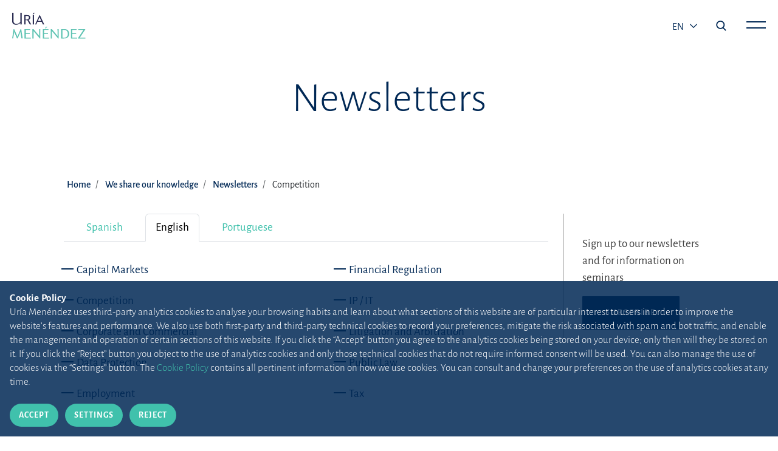

--- FILE ---
content_type: text/html;charset=UTF-8
request_url: https://www.uria.com/en/publicaciones/newsletter/competition-law
body_size: 5576
content:
<!DOCTYPE html> <html lang="en" xmlns:og="http://opengraphprotocol.org/schema/" data-default-locale-home='es' data-locales="en,es,pt" > <head> <link rel="canonical" href="https://www.uria.com/en/publicaciones/newsletter/competition-law" /> <link rel="shortcut icon" href="/.resources/uria-module/webresources/images/favicon.ico"/> <title>Competition | Uría Menéndez</title> <meta name="title" content="Competition"/> <meta name="description" content="Newsletters"/> <meta charset="UTF-8"> <meta name="viewport" content="width=device-width, initial-scale=1, shrink-to-fit=no"> <link rel="stylesheet" href="/.resources/uria-module/webresources/fonts/fonts.google.alegreya-sans.css"> <link rel="stylesheet" href="/.resources/uria-module/webresources/css/bootstrap/bootstrap.min.css"> <link rel="stylesheet" href="/.resources/uria-module/webresources/css/main.min.css?v1"> <link rel="stylesheet" href="/.resources/uria-module/webresources/css/custom.min.css?v1"> <link rel="stylesheet" href="/.resources/uria-module/webresources/css/swiper/swiper.min.css"> </head> <body class="header__white"> <header> <div class="header-main"> <div class="header-left"> <a href="/en/"> <img style="display: none" id="header-brand-logo" class="header-logo limited" src="/.resources/uria-module/webresources/images/logo-uria.svg" alt="Logo de Uria abogados" data-src="/.resources/uria-module/webresources/images/logo-uria.svg"> <img style="display: none" id="header-brand-logo--white" class="header-logo--white img-fluid" src="/.resources/uria-module/webresources/images/logo-principal.svg" data-logo="/.resources/uria-module/webresources/images/logo-principal.svg" alt="Logo de Uria abogados"> </a> </div> <div class="header-right header__right"> <div class="header-language d-none d-sm-block"> <button style="text-transform: uppercase" class="dropdown-toggle" type="button" id="dropdownMenu1" data-bs-toggle="dropdown" aria-haspopup="true" aria-expanded="true" style="font-size: 19px; margin-bottom: 5px;"> en <span class="caret"></span> </button> <ul class="dropdown-menu" id="dropdown-langs" aria-labelledby="dropdownMenu1"><li><a href="/es/publicaciones/newsletter">ES</a></li><li><a href="/pt/publicaciones/newsletter">PT</a></li></ul> </div> <i class="icon--search search-menu-icon js-main-search-action" data-action="open"></i> <span class="main-menu-action js-main-menu-action" data-action="open"> <span class="js-menu-bar header__right__bar" id="bar-top"></span> <span class="js-menu-bar header__right__bar" id="bar-bottom"></span> </span> </div> </div> <div class="main-menu js-main-menu"> <div class="header-menu-top"> <div class="logo-uria"> <a href="/en/"> <img class="header-logo img-fluid" src="/.resources/uria-module/webresources/images/logo-principal.svg" alt=""> </a> </div> <ul class="lang-list d-none d-md-block align-self-center" ><li><a href="/en/publicaciones/newsletter">EN</a></li><li><a href="/es/publicaciones/newsletter">ES</a></li><li><a href="/pt/publicaciones/newsletter">PT</a></li></ul> <div class="social"></div> </div> <div class="container pt-5"> <div class="row"> <div class="col-12"> <div class="header-menu-main"> <div class="row"> <div class="col-md-4 d-sm-block"> <span class="header-menu-item"> <a class="header-menu-main-title justify-content-between btn-menu" href="/en/una-firma-diferente" > A unique firm </a> <span id="una-firma-diferente" class="d-flex d-md-none chevron js-chevron-menu"></span> </span> <ul class="block-list"> <li> <a href="/en/una-gran-historia" > Our story </a> </li> <li> <a href="/en/una-firma-diferente#section2" > Ongoing academic tradition </a> </li> <li> <a href="/en/etica-deontologia-profesional" > Ethics, professional conduct and compliance </a> </li> <li> <a href="/en/etica-deontologia-profesional/canal-etico" > Ethics Channel </a> </li> <li> <a href="/en/arte" > Uría Menéndez and art </a> </li> <li> <a href="/en/sostenibilidad" > Sustainability </a> </li> <li> <a href="/en/fundacion-profesor-uria" > Professor Uría Foundation </a> </li> <li> <a href="/en/prensa" > Our news </a> </li> </ul> </div> <div class="col-md-4 d-sm-block"> <span class="header-menu-item"> <a class="header-menu-main-title justify-content-between btn-menu" href="/en/equipos-y-talento" > Teams and talent </a> <span id="equipos-y-talento" class="d-flex d-md-none chevron js-chevron-menu"></span> </span> <ul class="block-list"> <li> <a href="/en/talento" > Recruiting talent </a> </li> <li> <a href="/en/abogados" > Lawyers </a> </li> <li> <a href="/en/equipos-y-talento#section3" > Alumni </a> </li> </ul> </div> <div class="col-md-4 d-sm-block"> <span class="header-menu-item"> <a class="header-menu-main-title justify-content-between btn-menu" href="/en/areas-sectores" > The client at the core of what we do </a> <span id="el-cliente-en-el-centro-de-nuestra-actividad" class="d-flex d-md-none chevron js-chevron-menu"></span> </span> <ul class="block-list"> <li> <a href="/en/areas-sectores#area" > Practice areas and industry sectors </a> </li> <li> <a href="/en/digital" > Digital Minds </a> </li> </ul> </div> <div class="col-md-4 d-sm-block"> <span class="header-menu-item"> <a class="header-menu-main-title justify-content-between btn-menu" href="/en/conocimiento" > We share our knowledge </a> <span id="compartimos-nuestro-conocimiento" class="d-flex d-md-none chevron js-chevron-menu"></span> </span> <ul class="block-list"> <li> <a href="/en/publicaciones" > Publication search </a> </li> <li> <a href="/en/revista" > <i>Actualidad Jurídica Uría Menéndez</i> </a> </li> <li> <a href="/en/publicaciones/newsletter" > Newsletters </a> </li> <li> <a target="_blank" href="/en/conocimiento#section3" > Legal updates </a> </li> </ul> </div> <div class="col-md-4 d-sm-block"> <span class="header-menu-item"> <a class="header-menu-main-title justify-content-between btn-menu" href="/en/firma-iberoamericana" > A leading Ibero-American firm </a> <span id="firma-lider-iberoamericana" class="d-flex d-md-none chevron js-chevron-menu"></span> </span> <ul class="block-list"> <li> <a href="/en/firma-iberoamericana#section-map" > International strategy </a> </li> <li> <a href="/en/oficinas" > Offices </a> </li> <li> <a href="/en/PPU" > PPU </a> </li> </ul> </div> <div class="col-md-4 d-none d-md-block"> <h3 class="header-menu-main-direction">HEAD OFFICE</h3> <p class="header-menu-main-street"> C/ Príncipe de Vergara, 187<br>Plaza de Rodrigo Uría <br> 28002 Madrid . España. </p> <p class="header-menu-bottom-contact">+34 915 860 400 <br> <a class="email" href="mailto:madrid@uria.com">madrid@uria.com</a> </p> </div> </div> </div> <hr class="d-none d-md-block"> </div> <div class="col-12 header-menu-bottom"> <hr class="col-11 d-block d-md-none mobile-hr"> <ul class="lang-list d-block d-md-none" ><li><a href="/en/publicaciones/newsletter">EN</a></li><li><a href="/es/publicaciones/newsletter">ES</a></li><li><a href="/pt/publicaciones/newsletter">PT</a></li></ul> <div class="header-menu-bottom-adress"> <span class="header-menu-bottom-contact">+34 915 860 400 <a class="header-menu-main-email" href="mailto:madrid@uria.com">madrid@uria.com</a></span> <div class="social"> <ul> <li> <a href="https://www.linkedin.com/company/uria-menendez/?originalSubdomain=es" target="_blank"> <i class="icon--linkedin" style="color: #40C1AC; font-size: 19px; align-self: flex-start;"></i> </a> </li> </ul> </div> </div> </div> </div> </div> </div> <div class="main-menu menu__search js-main-search" style="z-index: 3;"> <div class="header-menu-top"> <div class="logo-uria"> <a href="/en/"> <img class="header-logo img-fluid" src="/.resources/uria-module/webresources/images/logo-principal.svg" alt=""> </a> </div> <i class="icon--cerrar main-menu-action js-main-search-action" data-action="open"></i> </div> <div class="header__center"> <div class="container"> <div class="header-menu-main"> <div class="row"> <div class="col-12"> <div class="searcher__form searcher__form--main"> <form action="/en/buscar"> <div class="input-group"> <input value="" name="search" type="text" class="form-control searcher__form__input" placeholder="Start your search here" aria-label="Search for a term" aria-describedby="button-addon2"> <div class="input-group-append"> <button class="btn searcher__form__btn" type="submit" id="button-addon2"><i class="icon--search"></i></button> </div> </div> </form> </div> </div> </div> </div> </div> </div> </div> </header> <div class="container content__top"> <div class="row"> <div class="col-12"> <h1 class="title--searcher">Newsletters</h1> </div> </div> </div> <div class="container"> <div class="row"> <div class="col-12"> <script nonce="IjSNt+n1UjpyeY47tO1/Gw==" type="application/ld+json"> { "@context": "http://schema.org", "@type": "BreadcrumbList", "itemListElement": [ { "@type": "ListItem", "position": 1, "item": { "@id": "https://www.uria.com/en/home", "name": "Home" } } ,{ "@type": "ListItem", "position": 1, "item": { "@id": "https://www.uria.com/en/publicaciones", "name": "Publication search" } } ,{ "@type": "ListItem", "position": 2, "item": { "@id": "https://www.uria.com/en/publicaciones/newsletter", "name": "Newsletters" } } ] } </script> <nav aria-label="breadcrumb" class="mt-3 mb-4"> <ol class="breadcrumb"> <li class="breadcrumb-item"> <a href="/en/"> Home </a> </li> <li class="breadcrumb-item"> <a href="/en/conocimiento"> We share our knowledge </a> </li> <li class="breadcrumb-item"> <a href="/en/publicaciones/newsletter"> Newsletters </a> </li> <li class="breadcrumb-item"> <span>Competition</span> </li> </ol> </nav> </div> </div> </div> <div class="content__columns"> <div class="lawyers-section m-0"> <div class="search-wrapper content__filters"> <section class="container mb-5"> <div class="row"> <div class="col-12 col-lg-9"> <ul class="nav nav-tabs mb-3"> <li class="nav-item"> <a class="nav-link" id="es-tab" data-bs-toggle="tab" href="#es_categories" role="tab" aria-controls="es_categories">Spanish</a> </li> <li class="nav-item"> <a class="nav-link active" id="en-tab" data-bs-toggle="tab" href="#en_categories" role="tab" aria-controls="en_categories" aria-selected="true">English</a> </li> <li class="nav-item"> <a class="nav-link" id="pt-tab" data-bs-toggle="tab" href="#pt_categories" role="tab" aria-controls="pt_categories">Portuguese</a> </li> </ul> <div class="tab-content"> <div class="tab-pane fade" id="es_categories" role="tabpanel" aria-labelledby="es-tab"> <div class="search-dropdown buzz__dropdown dropdown"> <button class="dropdown-toggle dropdown-toggle-custom" type="button" id="dropdownTema" data-bs-toggle="dropdown" aria-haspopup="true" aria-expanded="true"> <span class="dropdown-toggle-title">Select topic</span> <span class="chevron bottom"></span> </button> <ul class="dropdown-menu dropdown-menu-custom content-list buzz__list" aria-labelledby="dropdownTema"> <li> <a class="dropdown-elem dropdown-item content__list__item" href="https://www.uria.com/es/publicaciones/newsletter/competencia">Derecho de la competencia</a> </li> <li> <a class="dropdown-elem dropdown-item content__list__item" href="https://www.uria.com/es/publicaciones/newsletter/empresa-familiar">Derecho de la empresa familiar</a> </li> <li> <a class="dropdown-elem dropdown-item content__list__item" href="https://www.uria.com/es/publicaciones/newsletter/propiedad-industrial">Derecho de la propiedad industrial y nuevas tecnologías</a> </li> <li> <a class="dropdown-elem dropdown-item content__list__item" href="https://www.uria.com/es/publicaciones/newsletter/regulacion-financiera">Derecho de la regulación financiera</a> </li> <li> <a class="dropdown-elem dropdown-item content__list__item" href="https://www.uria.com/es/publicaciones/newsletter/mercado-capitales">Derecho de mercado de capitales</a> </li> <li> <a class="dropdown-elem dropdown-item content__list__item" href="https://www.uria.com/es/publicaciones/newsletter/proteccion-datos">Derecho de protección de datos</a> </li> <li> <a class="dropdown-elem dropdown-item content__list__item" href="https://www.uria.com/es/publicaciones/newsletter/transporte">Derecho de transporte</a> </li> <li> <a class="dropdown-elem dropdown-item content__list__item" href="https://www.uria.com/es/publicaciones/newsletter/tributario">Derecho fiscal</a> </li> <li> <a class="dropdown-elem dropdown-item content__list__item" href="https://www.uria.com/es/publicaciones/newsletter/laboral">Derecho laboral</a> </li> <li> <a class="dropdown-elem dropdown-item content__list__item" href="https://www.uria.com/es/publicaciones/newsletter/mercantil">Derecho mercantil</a> </li> <li> <a class="dropdown-elem dropdown-item content__list__item" href="https://www.uria.com/es/publicaciones/newsletter/penal">Derecho penal de la empresa</a> </li> <li> <a class="dropdown-elem dropdown-item content__list__item" href="https://www.uria.com/es/publicaciones/newsletter/procesal">Derecho procesal y arbitraje</a> </li> <li> <a class="dropdown-elem dropdown-item content__list__item" href="https://www.uria.com/es/publicaciones/newsletter/publico">Derecho público</a> </li> <li> <a class="dropdown-elem dropdown-item content__list__item" href="https://www.uria.com/es/publicaciones/newsletter/urbanismo">Derecho urbanístico</a> </li> </ul> </div> </div> <div class="tab-pane fade show active" id="en_categories" role="tabpanel" aria-labelledby="en-tab"> <div class="search-dropdown buzz__dropdown dropdown"> <button class="dropdown-toggle dropdown-toggle-custom" type="button" id="dropdownTemaEn" data-bs-toggle="dropdown" aria-haspopup="true" aria-expanded="true"> <span class="dropdown-toggle-title">Select topic</span> <span class="chevron bottom"></span> </button> <ul class="dropdown-menu dropdown-menu-custom content-list buzz__list" aria-labelledby="dropdownTema"> <li> <a class="dropdown-elem dropdown-item content__list__item" href="/en/publicaciones/newsletter/capital_markets">Capital Markets</a> </li> <li> <a class="dropdown-elem dropdown-item content__list__item font-weight-bold" href="/en/publicaciones/newsletter/competition-law">Competition</a> </li> <li> <a class="dropdown-elem dropdown-item content__list__item" href="/en/publicaciones/newsletter/banking-financial-law">Corporate and Commercial</a> </li> <li> <a class="dropdown-elem dropdown-item content__list__item" href="/en/publicaciones/newsletter/data-protection">Data Protection</a> </li> <li> <a class="dropdown-elem dropdown-item content__list__item" href="/en/publicaciones/newsletter/labour-law">Employment</a> </li> <li> <a class="dropdown-elem dropdown-item content__list__item" href="/en/publicaciones/newsletter/financial-regulation">Financial Regulation</a> </li> <li> <a class="dropdown-elem dropdown-item content__list__item" href="/en/publicaciones/newsletter/IP-IT">IP / IT</a> </li> <li> <a class="dropdown-elem dropdown-item content__list__item" href="/en/publicaciones/newsletter/litigation">Litigation and Arbitration</a> </li> <li> <a class="dropdown-elem dropdown-item content__list__item" href="/en/publicaciones/newsletter/public-law">Public Law</a> </li> <li> <a class="dropdown-elem dropdown-item content__list__item" href="/en/publicaciones/newsletter/tax">Tax</a> </li> </ul> </div> </div> <div class="tab-pane fade" id="pt_categories" role="tabpanel" aria-labelledby="pt-tab"> <div class="search-dropdown buzz__dropdown dropdown"> <button class="dropdown-toggle dropdown-toggle-custom" type="button" id="dropdownTemaPt" data-bs-toggle="dropdown" aria-haspopup="true" aria-expanded="true"> <span class="dropdown-toggle-title">Select topic</span> <span class="chevron bottom"></span> </button> <ul class="dropdown-menu dropdown-menu-custom content-list buzz__list" aria-labelledby="dropdownTemaPt"> <li> <a class="dropdown-elem dropdown-item content__list__item" href="https://www.uria.com/pt/publicaciones/newsletter/boletim-financiero">Boletim Regulação e Contencioso Financeiro</a> </li> <li> <a class="dropdown-elem dropdown-item content__list__item" href="https://www.uria.com/pt/publicaciones/newsletter/boletim">Boletim UM</a> </li> <li> <a class="dropdown-elem dropdown-item content__list__item" href="https://www.uria.com/pt/publicaciones/newsletter/direito-comercial">Direito Comercial</a> </li> <li> <a class="dropdown-elem dropdown-item content__list__item" href="https://www.uria.com/pt/publicaciones/newsletter/fiscal-PORT">Direito Fiscal</a> </li> <li> <a class="dropdown-elem dropdown-item content__list__item" href="https://www.uria.com/pt/publicaciones/newsletter/direito-laboral">Direito Laboral</a> </li> <li> <a class="dropdown-elem dropdown-item content__list__item" href="https://www.uria.com/pt/publicaciones/newsletter/publico-portugal">Direito Público</a> </li> </ul> </div> </div> </div> </div> <aside class="col-12 col-lg-3 blogger__column"> <div class="box__cta box__cta--border blue"> <div class="box__cta__text"> <p><p>Sign up to our newsletters and for information on seminars</p> </p> </div> <div class="box__cta__btn"> <a class="btn btn-secondary is--blue" href="/en/publicaciones/newsletter/registro" > Subscribe </a> </div> </div> </aside> </div> </section> </div> </div> </div> <section class="container mb-5 pt-4 pt-lg-0"> <div class="row"> <div class="col-12 col-lg-10"> <h2 class="title title--h2">Competition</h2> </div> </div> <div class="row"> <div class="col-12"> <ul class="block__list"> <li class="block__list__item"> <a target="_self" class="block__text--link" href="https://www.uria.com/en/publicaciones/newsletter/1956-competition-law"> <h3> Independent Whistleblower Protection Authority will launch on 1 September 2025 </h3> <span class="btn btn-secondary btn-icon block__text--button"><img src="/.resources/uria-module/webresources/images/ic-externo.svg" style="width: 15px;margin-right: 5px;"> <span>Visit</span> </span> </a> <div class="container-fluid px-2"> <div class="row"> <div class="col-12 col-md-9"> <p> Newsletter - 8 september 2025 </p> </div> <div class="col-12 col-md-3 text-end mt-3 mt-lg-0"> </div> </div> </div> </li> <li class="block__list__item"> <a target="_self" class="block__text--link" href="https://www.uria.com/en/publicaciones/newsletter/1930-competition-law"> <h3> Court of Justice of the European Union clarifies the rules on exclusive distribution and active sales: Beevers Kaas judgment </h3> <span class="btn btn-secondary btn-icon block__text--button"><img src="/.resources/uria-module/webresources/images/ic-externo.svg" style="width: 15px;margin-right: 5px;"> <span>Visit</span> </span> </a> <div class="container-fluid px-2"> <div class="row"> <div class="col-12 col-md-9"> <p> Newsletter - 3 June 2025 </p> </div> <div class="col-12 col-md-3 text-end mt-3 mt-lg-0"> </div> </div> </div> </li> <li class="block__list__item"> <a target="_self" class="block__text--link" href="https://www.uria.com/en/publicaciones/newsletter/1894-competition-law"> <h3> The European Union is preparing counter tariffs on US products </h3> <span class="btn btn-secondary btn-icon block__text--button"><img src="/.resources/uria-module/webresources/images/ic-externo.svg" style="width: 15px;margin-right: 5px;"> <span>Visit</span> </span> </a> <div class="container-fluid px-2"> <div class="row"> <div class="col-12 col-md-9"> <p> Newsletter - 12 March 2025 </p> </div> <div class="col-12 col-md-3 text-end mt-3 mt-lg-0"> </div> </div> </div> </li> <li class="block__list__item"> <a target="_self" class="block__text--link" href="https://www.uria.com/en/publicaciones/newsletter/1618-competition-law"> <h3> EU approves new regulation on foreign subsidies </h3> <span class="btn btn-secondary btn-icon block__text--button"><img src="/.resources/uria-module/webresources/images/ic-externo.svg" style="width: 15px;margin-right: 5px;"> <span>Visit</span> </span> </a> <div class="container-fluid px-2"> <div class="row"> <div class="col-12 col-md-9"> <p> Newsletter - 28 December 2022 </p> </div> <div class="col-12 col-md-3 text-end mt-3 mt-lg-0"> </div> </div> </div> </li> <li class="block__list__item"> <a target="_self" class="block__text--link" href="https://www.uria.com/en/publicaciones/newsletter/1596-competition-law"> <h3> CJEU annuls European Commission’s decision in the Fiat State aid case and clarifies the selectivity requirement in cases of tax rulings on non-harmonised taxes </h3> <span class="btn btn-secondary btn-icon block__text--button"><img src="/.resources/uria-module/webresources/images/ic-externo.svg" style="width: 15px;margin-right: 5px;"> <span>Visit</span> </span> </a> <div class="container-fluid px-2"> <div class="row"> <div class="col-12 col-md-9"> <p> Newsletter - 15 November 2022 </p> </div> <div class="col-12 col-md-3 text-end mt-3 mt-lg-0"> </div> </div> </div> </li> <li class="block__list__item"> <a target="_self" class="block__text--link" href="https://www.uria.com/en/publicaciones/newsletter/1533-competition-law"> <h3> New Vertical Block Exemption Regulation and new Vertical Guidelines </h3> <span class="btn btn-secondary btn-icon block__text--button"><img src="/.resources/uria-module/webresources/images/ic-externo.svg" style="width: 15px;margin-right: 5px;"> <span>Visit</span> </span> </a> <div class="container-fluid px-2"> <div class="row"> <div class="col-12 col-md-9"> <p> Newsletter - 25 May 2022 </p> </div> <div class="col-12 col-md-3 text-end mt-3 mt-lg-0"> </div> </div> </div> </li> <li class="block__list__item"> <a target="_self" class="block__text--link" href="https://www.uria.com/en/publicaciones/newsletter/1524-competition-law"> <h3> The Digital Markets Act </h3> <span class="btn btn-secondary btn-icon block__text--button"><img src="/.resources/uria-module/webresources/images/ic-externo.svg" style="width: 15px;margin-right: 5px;"> <span>Visit</span> </span> </a> <div class="container-fluid px-2"> <div class="row"> <div class="col-12 col-md-9"> <p> Newsletter - 4 May 2022 </p> </div> <div class="col-12 col-md-3 text-end mt-3 mt-lg-0"> </div> </div> </div> </li> <li class="block__list__item"> <a target="_blank" class="block__text--link" href="/documentos/circulares/1410/documento/12324/UMPC-Newsletter.pdf?id=12324&amp;forceDownload=true"> <h3> PCA strengthens monitoring of anticompetitive behaviour in the labour market </h3> <span class="btn btn-secondary btn-icon block__text--button"><i class="icon--publicacion-2"></i> <span>Download pdf</span> </span> </a> <div class="container-fluid px-2"> <div class="row"> <div class="col-12 col-md-9"> <p> Newsletter - May 2021 </p> </div> <div class="col-12 col-md-3 text-end mt-3 mt-lg-0"> </div> </div> </div> </li> <li class="block__list__item"> <a target="_blank" class="block__text--link" href="/documentos/circulares/1405/documento/12312/UM-Newsletter.pdf?id=12312&amp;forceDownload=true"> <h3> The Commission proposes a regulation on foreign subsidies </h3> <span class="btn btn-secondary btn-icon block__text--button"><i class="icon--publicacion-2"></i> <span>Download pdf</span> </span> </a> <div class="container-fluid px-2"> <div class="row"> <div class="col-12 col-md-9"> <p> Newsletter - May 2021 </p> </div> <div class="col-12 col-md-3 text-end mt-3 mt-lg-0"> </div> </div> </div> </li> <li class="block__list__item"> <a target="_blank" class="block__text--link" href="/documentos/circulares/1400/documento/12283/UM-Newsletter.pdf?id=12283&amp;forceDownload=true"> <h3> The Spanish Government reforms the Competition Act to implement the ECN+ directive </h3> <span class="btn btn-secondary btn-icon block__text--button"><i class="icon--publicacion-2"></i> <span>Download pdf</span> </span> </a> <div class="container-fluid px-2"> <div class="row"> <div class="col-12 col-md-9"> <p> Newsletter - Abril 2021 </p> </div> <div class="col-12 col-md-3 text-end mt-3 mt-lg-0"> </div> </div> </div> </li> </ul> </div> </div> </section> <div class="container"> <div class="row"> <div class="col-12"> <nav aria-label="Page navigation"> <ul class="pagination paginator__results justify-content-center"> <li class="page-item"> <span class="page-link active">1</span> </li> <li class="page-item"> <a href="/en/publicaciones/newsletter/competition-law?page=2" class="page-link">2</a> </li> <li class="page-item"> <a href="/en/publicaciones/newsletter/competition-law?page=3" class="page-link">3</a> </li> <li class="page-item"> <a href="/en/publicaciones/newsletter/competition-law?page=4" class="page-link">4</a> </li> <li class="page-item"> <a href="/en/publicaciones/newsletter/competition-law?page=2" class="page-link">&rsaquo;</a> </li> <li class="page-item"> <a href="/en/publicaciones/newsletter/competition-law?page=4" class="page-link">&raquo;</a> </li> </ul> </nav> </div> </div> </div> <footer> <div class="footer__layout"> <div class="container"> <div class="row"> <div class="col-12"> <div class="footer-top"> <div class="logo-uria"> <a href="/en/"> <img class="img-fluid" src="/.resources/uria-module/webresources/images/logo-white.svg" alt="Uría Menéndez"> </a> </div> <div class="social"> <ul> <li> <a href="https://www.linkedin.com/company/uria-menendez/" target="_blank"> <img class="img-fluid" src="/.resources/uria-module/webresources/images/ic-linkedin.svg" alt="Linkedin"> </a> </li> </ul> </div> </div> <hr> </div> <div class="col-12"> <div class="footer-main"> <div class="row"> <div class="d-none d-md-block col-md-4 col-lg-2"> <a class="footer-main-title" href="/en/una-firma-diferente" > A unique firm </a> <span class="d-block d-md-none chevron bottom"></span> <ul class="block-list"> <li> <a href="/en/una-gran-historia" > Our story </a> </li> <li> <a href="/en/una-firma-diferente#section2" > Ongoing academic tradition </a> </li> <li> <a href="/en/etica-deontologia-profesional" > Ethics, professional conduct and compliance </a> </li> <li> <a href="/en/etica-deontologia-profesional/canal-etico" > Ethics Channel </a> </li> <li> <a href="/en/arte" > Uría Menéndez and art </a> </li> <li> <a href="/en/sostenibilidad" > Sustainability </a> </li> <li> <a href="/en/fundacion-profesor-uria" > Professor Uría Foundation </a> </li> <li> <a href="/en/prensa" > Our news </a> </li> </ul> </div> <div class="d-none d-md-block col-md-4 col-lg-2"> <a class="footer-main-title" href="/en/equipos-y-talento" > Teams and talent </a> <span class="d-block d-md-none chevron bottom"></span> <ul class="block-list"> <li> <a href="/en/talento" > Recruiting talent </a> </li> <li> <a href="/en/abogados" > Lawyers </a> </li> <li> <a href="/en/equipos-y-talento#section3" > Alumni </a> </li> </ul> </div> <div class="d-none d-md-block col-md-4 col-lg-2"> <a class="footer-main-title" href="/en/areas-sectores" > The client at the core of what we do </a> <span class="d-block d-md-none chevron bottom"></span> <ul class="block-list"> <li> <a href="/en/areas-sectores#area" > Practice areas and industry sectors </a> </li> <li> <a href="/en/digital" > Digital Minds </a> </li> </ul> </div> <div class="d-none d-md-block col-md-4 col-lg-2"> <a class="footer-main-title" href="/en/conocimiento" > We share our knowledge </a> <span class="d-block d-md-none chevron bottom"></span> <ul class="block-list"> <li> <a href="/en/publicaciones" > Publication search </a> </li> <li> <a href="/en/revista" > <i>Actualidad Jurídica Uría Menéndez</i> </a> </li> <li> <a href="/en/publicaciones/newsletter" > Newsletters </a> </li> <li> <a target="_blank" href="/en/conocimiento#section3" > Legal updates </a> </li> </ul> </div> <div class="d-none d-md-block col-md-4 col-lg-2"> <a class="footer-main-title" href="/en/firma-iberoamericana" > A leading Ibero-American firm </a> <span class="d-block d-md-none chevron bottom"></span> <ul class="block-list"> <li> <a href="/en/firma-iberoamericana#section-map" > International strategy </a> </li> <li> <a href="/en/oficinas" > Offices </a> </li> <li> <a href="/en/PPU" > PPU </a> </li> </ul> </div> <div class="col-12 col-md-4 col-lg-2"> <div class="footer-main-direction">HEAD OFFICE</div> <p class="footer-main-street">C/ Príncipe de Vergara, 187<br>Plaza de Rodrigo Uría <br> 28002 Madrid (España) </p> <p class="footer-main-contact">+34 915 860 400 <a class="footer-main-email" href="mailto:madrid@uria.com">madrid@uria.com</a> </p> </div> </div> </div> </div> <div class="col-12"> <hr> <div class="footer-bottom"> <span class="disclaimer mt-3 mb-3">Uría Menéndez Abogados, S.L.P. | Registro Mercantil de Madrid, Tomo 24490 del Libro de Inscripciones Folio 42, Sección 8, Hoja M-43976. NIF: B28563963</span> <ul class="legal-list"> <li> <a href="/en/mapa-web" > Site map </a> </li> <li> <a href="/en/politica-cookies" > Cookie Policy </a> </li> <li> <a href="/en/politica-privacidad" > Privacy Policy </a> </li> <li> <a href="/en/phishing" > Protection against phishing attacks </a> </li> <li> <a target="_blank" href="https://www.uria.com/documentos/galerias/6561/documento/13144/UM-security.pdf" > Information Security Policy </a> </li> <li> <a href="/en/condiciones-contratacion" > Standard Terms of Engagement </a> </li> <li> <a href="/en/nota-legal" > Terms of Use </a> </li> <li> <a href="/en/contacto" > Contact </a> </li> <li> <a href="/en/prensa" > Press </a> </li> </ul> </div> </div> </div> </div> </div> </footer> <div class="cookiealert" role="alert"> <div class="cookiealert-container"> <p class="cookiealert__text"> <strong class="cookiealert__text__title">Cookie Policy</strong> <span>Uría Menéndez uses third-party analytics cookies to analyse your browsing habits and learn about what sections of this website are of particular interest to users in order to improve the website’s features and performance. We also use both first-party and third-party technical cookies to record your preferences, mitigate the risk associated with spam and bot traffic, and enable the management and operation of certain sections of this website. If you click the “Accept” button you agree to the analytics cookies being stored on your device; only then will they be stored on it. If you click the “Reject” button you object to the use of analytics cookies and only those technical cookies that do not require informed consent will be used. You can also manage the use of cookies via the “Settings” button. The <a href="/en/politica-cookies">Cookie Policy</a> contains all pertinent information on how we use cookies. You can consult and change your preferences on the use of analytics cookies at any time.</span> </p> <div class="mt-2 mt-lg-0 w-100"> <a type="button" class="me-2 btn btn-primary btn-sm btn-cookies js-acceptcookies" aria-label="Close"> Accept </a> <a href="/en/politica-cookies" class="btn btn-primary btn-sm btn-cookies" aria-label="Close"> Settings </a> <a type="button" class="ms-2 btn btn-primary btn-sm btn-cookies js-rejectcookies" aria-label="Close"> Reject </a> </div> </div> </div> <!--Scripts--> <script nonce="IjSNt+n1UjpyeY47tO1/Gw==" src="/.resources/uria-module/webresources/js/min/jquery.min.js"></script> <script nonce="IjSNt+n1UjpyeY47tO1/Gw==" src="/.resources/uria-module/webresources/js/min/bootstrap.bundle.min.js"></script> <script nonce="IjSNt+n1UjpyeY47tO1/Gw==" src="/.resources/uria-module/webresources/js/min/mediaelement/mediaelement-and-player.min.js"></script> <link rel="stylesheet" href="/.resources/uria-module/webresources/css/mediaelement/mediaelementplayer.min.css" /> <script nonce="IjSNt+n1UjpyeY47tO1/Gw=="> var currentLang = "en"; var lawyerListPage = "/en/abogados"; var publicationListPage = "/en/publicaciones"; </script> <script nonce="IjSNt+n1UjpyeY47tO1/Gw==" src="/.resources/uria-module/webresources/js/min/main.min.js"></script> <script nonce="IjSNt+n1UjpyeY47tO1/Gw==" src="/.resources/uria-module/webresources/js/cookiealert.js"></script> <script nonce="IjSNt+n1UjpyeY47tO1/Gw==" src="/.resources/uria-module/webresources/js/min/objectFitPolyfill.basic.min.js"></script></body> </html>

--- FILE ---
content_type: text/css;charset=UTF-8
request_url: https://www.uria.com/.resources/uria-module/webresources/css/main.min.css?v1
body_size: 44878
content:
.color--white{color:#fff}.color--blue{color:#002855 !important}.color--blue p{color:#002855 !important}.bg--gray{background-color:#999}.bg--blue{background-color:#002855}.bg--blue-light{background-color:#96a7c2}@font-face{font-family:"Alegreya Sans";font-style:normal;font-weight:100;src:url("../fonts/alegreya-sans-v10-latin_latin-ext-100.eot");src:local("Alegreya Sans Thin"),local("AlegreyaSans-Thin"),url("../fonts/alegreya-sans-v10-latin_latin-ext-100.eot?#iefix") format("embedded-opentype"),url("../fonts/alegreya-sans-v10-latin_latin-ext-100.woff2") format("woff2"),url("../fonts/alegreya-sans-v10-latin_latin-ext-100.woff") format("woff"),url("../fonts/alegreya-sans-v10-latin_latin-ext-100.ttf") format("truetype"),url("../fonts/alegreya-sans-v10-latin_latin-ext-100.svg#AlegreyaSans") format("svg")}@font-face{font-family:"Alegreya Sans";font-style:italic;font-weight:100;src:url("../fonts/alegreya-sans-v10-latin_latin-ext-100italic.eot");src:local("Alegreya Sans Thin Italic"),local("AlegreyaSans-ThinItalic"),url("../fonts/alegreya-sans-v10-latin_latin-ext-100italic.eot?#iefix") format("embedded-opentype"),url("../fonts/alegreya-sans-v10-latin_latin-ext-100italic.woff2") format("woff2"),url("../fonts/alegreya-sans-v10-latin_latin-ext-100italic.woff") format("woff"),url("../fonts/alegreya-sans-v10-latin_latin-ext-100italic.ttf") format("truetype"),url("../fonts/alegreya-sans-v10-latin_latin-ext-100italic.svg#AlegreyaSans") format("svg")}@font-face{font-family:"Alegreya Sans";font-style:normal;font-weight:300;src:url("../fonts/alegreya-sans-v10-latin_latin-ext-300.eot");src:local("Alegreya Sans Light"),local("AlegreyaSans-Light"),url("../fonts/alegreya-sans-v10-latin_latin-ext-300.eot?#iefix") format("embedded-opentype"),url("../fonts/alegreya-sans-v10-latin_latin-ext-300.woff2") format("woff2"),url("../fonts/alegreya-sans-v10-latin_latin-ext-300.woff") format("woff"),url("../fonts/alegreya-sans-v10-latin_latin-ext-300.ttf") format("truetype"),url("../fonts/alegreya-sans-v10-latin_latin-ext-300.svg#AlegreyaSans") format("svg")}@font-face{font-family:"Alegreya Sans";font-style:italic;font-weight:300;src:url("../fonts/alegreya-sans-v10-latin_latin-ext-300italic.eot");src:local("Alegreya Sans Light Italic"),local("AlegreyaSans-LightItalic"),url("../fonts/alegreya-sans-v10-latin_latin-ext-300italic.eot?#iefix") format("embedded-opentype"),url("../fonts/alegreya-sans-v10-latin_latin-ext-300italic.woff2") format("woff2"),url("../fonts/alegreya-sans-v10-latin_latin-ext-300italic.woff") format("woff"),url("../fonts/alegreya-sans-v10-latin_latin-ext-300italic.ttf") format("truetype"),url("../fonts/alegreya-sans-v10-latin_latin-ext-300italic.svg#AlegreyaSans") format("svg")}@font-face{font-family:"Alegreya Sans";font-style:italic;font-weight:400;src:url("../fonts/alegreya-sans-v10-latin_latin-ext-italic.eot");src:local("Alegreya Sans Italic"),local("AlegreyaSans-Italic"),url("../fonts/alegreya-sans-v10-latin_latin-ext-italic.eot?#iefix") format("embedded-opentype"),url("../fonts/alegreya-sans-v10-latin_latin-ext-italic.woff2") format("woff2"),url("../fonts/alegreya-sans-v10-latin_latin-ext-italic.woff") format("woff"),url("../fonts/alegreya-sans-v10-latin_latin-ext-italic.ttf") format("truetype"),url("../fonts/alegreya-sans-v10-latin_latin-ext-italic.svg#AlegreyaSans") format("svg")}@font-face{font-family:"Alegreya Sans";font-style:normal;font-weight:500;src:url("../fonts/alegreya-sans-v10-latin_latin-ext-500.eot");src:local("Alegreya Sans Medium"),local("AlegreyaSans-Medium"),url("../fonts/alegreya-sans-v10-latin_latin-ext-500.eot?#iefix") format("embedded-opentype"),url("../fonts/alegreya-sans-v10-latin_latin-ext-500.woff2") format("woff2"),url("../fonts/alegreya-sans-v10-latin_latin-ext-500.woff") format("woff"),url("../fonts/alegreya-sans-v10-latin_latin-ext-500.ttf") format("truetype"),url("../fonts/alegreya-sans-v10-latin_latin-ext-500.svg#AlegreyaSans") format("svg")}@font-face{font-family:"Alegreya Sans";font-style:italic;font-weight:500;src:url("../fonts/alegreya-sans-v10-latin_latin-ext-500italic.eot");src:local("Alegreya Sans Medium Italic"),local("AlegreyaSans-MediumItalic"),url("../fonts/alegreya-sans-v10-latin_latin-ext-500italic.eot?#iefix") format("embedded-opentype"),url("../fonts/alegreya-sans-v10-latin_latin-ext-500italic.woff2") format("woff2"),url("../fonts/alegreya-sans-v10-latin_latin-ext-500italic.woff") format("woff"),url("../fonts/alegreya-sans-v10-latin_latin-ext-500italic.ttf") format("truetype"),url("../fonts/alegreya-sans-v10-latin_latin-ext-500italic.svg#AlegreyaSans") format("svg")}@font-face{font-family:"Alegreya Sans";font-style:normal;font-weight:400;src:url("../fonts/alegreya-sans-v10-latin_latin-ext-regular.eot");src:local("Alegreya Sans Regular"),local("AlegreyaSans-Regular"),url("../fonts/alegreya-sans-v10-latin_latin-ext-regular.eot?#iefix") format("embedded-opentype"),url("../fonts/alegreya-sans-v10-latin_latin-ext-regular.woff2") format("woff2"),url("../fonts/alegreya-sans-v10-latin_latin-ext-regular.woff") format("woff"),url("../fonts/alegreya-sans-v10-latin_latin-ext-regular.ttf") format("truetype"),url("../fonts/alegreya-sans-v10-latin_latin-ext-regular.svg#AlegreyaSans") format("svg")}@font-face{font-family:"Alegreya Sans";font-style:normal;font-weight:700;src:url("../fonts/alegreya-sans-v10-latin_latin-ext-700.eot");src:local("Alegreya Sans Bold"),local("AlegreyaSans-Bold"),url("../fonts/alegreya-sans-v10-latin_latin-ext-700.eot?#iefix") format("embedded-opentype"),url("../fonts/alegreya-sans-v10-latin_latin-ext-700.woff2") format("woff2"),url("../fonts/alegreya-sans-v10-latin_latin-ext-700.woff") format("woff"),url("../fonts/alegreya-sans-v10-latin_latin-ext-700.ttf") format("truetype"),url("../fonts/alegreya-sans-v10-latin_latin-ext-700.svg#AlegreyaSans") format("svg")}@font-face{font-family:"uria--font";src:url("../fonts/uria--font.eot?81576907");src:url("../fonts/uria--font.eot?81576907#iefix") format("embedded-opentype"),url("../fonts/uria--font.woff2?81576907") format("woff2"),url("../fonts/uria--font.woff?81576907") format("woff"),url("../fonts/uria--font.ttf?81576907") format("truetype"),url("../fonts/uria--font.svg?81576907#uria--font") format("svg");font-weight:normal;font-style:normal}[class^=icon-]:before,[class*=" icon-"]:before{font-family:"uria--font";font-style:normal;font-weight:normal;speak:none;display:inline-block;text-decoration:inherit;width:1em;margin-right:.2em;text-align:center;font-variant:normal;text-transform:none;line-height:1em;margin-left:.2em;-webkit-font-smoothing:antialiased;-moz-osx-font-smoothing:grayscale}.icon--search:before{content:""}.icon--cerrar-bold:before{content:""}.icon--cerrar:before{content:""}.icon--publicacion-2:before{content:""}.icon--email:before{content:""}.icon--publicacion-3:before{content:""}.icon--flecha-dcha-final:before{content:""}.icon--flecha-izq-final:before{content:""}.icon--flecha-larga:before{content:""}.icon--publicacion-1:before{content:""}.icon--linkedin:before{content:""}.icon--place:before{content:""}.icon--talento-1:before{content:""}.icon--talento-2:before{content:""}.icon--talento-3:before{content:""}.icon--talento-4:before{content:""}.icon--talento-5:before{content:""}.icon--v-card-light:before{content:""}.icon--v-card:before{content:""}.icon--flecha-derecha:before{content:""}.icon--flecha-izquierda:before{content:""}.icon--menu:before{content:""}.icon--v-card-1:before{content:""}.icon--v-card-light-1:before{content:""}.icon--cerrar-light:before{content:""}.icon--logo:before{content:""}.icon--tab-cerrar:before{content:""}.icon--tab-abrir:before{content:""}.icon--flecha-abajo:before{content:""}.icon--flecha-arriba:before{content:""}div.mgnlEditorBar.component .icon-move::before,div.mgnlEditorBar.component .icon-edit::before,div.mgnlEditorBar.component .icon-add-item::before{font-family:inherit}h1{font-size:2.0736rem}h1{font-size:24.192px}@media screen and (min-width: 320px){h1{font-size:calc(24.192px + 23.058 * ((100vw - 320px) / 672))}}@media screen and (min-width: 992px){h1{font-size:47.25px}}h2{font-size:1.728rem}h2{font-size:24.192px}@media screen and (min-width: 320px){h2{font-size:calc(24.192px + 23.058 * ((100vw - 320px) / 672))}}@media screen and (min-width: 992px){h2{font-size:47.25px}}h3{font-size:1.44rem}h3{font-size:20.16px}@media screen and (min-width: 320px){h3{font-size:calc(20.16px + 11.34 * ((100vw - 320px) / 672))}}@media screen and (min-width: 992px){h3{font-size:31.5px}}.bg-overlay--100--full-height:before{background-color:#000;content:"";height:100%;width:100%;position:absolute;top:0;z-index:1}.bg-overlay--100--half-height:before{background-color:#000;content:"";height:50%;width:100%;position:absolute;top:0;z-index:1}.bg-overlay--90--full-height:before{background-color:rgba(0,0,0,.9);content:"";height:100%;width:100%;position:absolute;top:0;z-index:1}.bg-overlay--90--half-height:before{background-color:rgba(0,0,0,.9);content:"";height:50%;width:100%;position:absolute;top:0;z-index:1}.bg-overlay--80--full-height:before{background-color:rgba(0,0,0,.8);content:"";height:100%;width:100%;position:absolute;top:0;z-index:1}.bg-overlay--80--half-height:before{background-color:rgba(0,0,0,.8);content:"";height:50%;width:100%;position:absolute;top:0;z-index:1}.bg-overlay--70--full-height:before{background-color:rgba(0,0,0,.7);content:"";height:100%;width:100%;position:absolute;top:0;z-index:1}.bg-overlay--70--half-height:before{background-color:rgba(0,0,0,.7);content:"";height:50%;width:100%;position:absolute;top:0;z-index:1}.bg-overlay--60--full-height:before{background-color:rgba(0,0,0,.6);content:"";height:100%;width:100%;position:absolute;top:0;z-index:1}.bg-overlay--60--half-height:before{background-color:rgba(0,0,0,.6);content:"";height:50%;width:100%;position:absolute;top:0;z-index:1}.bg-overlay--50--full-height:before{background-color:rgba(0,0,0,.5);content:"";height:100%;width:100%;position:absolute;top:0;z-index:1}.bg-overlay--50--half-height:before{background-color:rgba(0,0,0,.5);content:"";height:50%;width:100%;position:absolute;top:0;z-index:1}.bg-overlay--40--full-height:before{background-color:rgba(0,0,0,.4);content:"";height:100%;width:100%;position:absolute;top:0;z-index:1}.bg-overlay--40--half-height:before{background-color:rgba(0,0,0,.4);content:"";height:50%;width:100%;position:absolute;top:0;z-index:1}.bg-overlay--30--full-height:before{background-color:rgba(0,0,0,.3);content:"";height:100%;width:100%;position:absolute;top:0;z-index:1}.bg-overlay--30--half-height:before{background-color:rgba(0,0,0,.3);content:"";height:50%;width:100%;position:absolute;top:0;z-index:1}.bg-overlay--20--full-height:before{background-color:rgba(0,0,0,.2);content:"";height:100%;width:100%;position:absolute;top:0;z-index:1}.bg-overlay--20--half-height:before{background-color:rgba(0,0,0,.2);content:"";height:50%;width:100%;position:absolute;top:0;z-index:1}.bg-overlay--10--full-height:before{background-color:rgba(0,0,0,.1);content:"";height:100%;width:100%;position:absolute;top:0;z-index:1}.bg-overlay--10--half-height:before{background-color:rgba(0,0,0,.1);content:"";height:50%;width:100%;position:absolute;top:0;z-index:1}.bg-overlay--0--full-height:before{background-color:rgba(0,0,0,0);content:"";height:100%;width:100%;position:absolute;top:0;z-index:1}.bg-overlay--0--half-height:before{background-color:rgba(0,0,0,0);content:"";height:50%;width:100%;position:absolute;top:0;z-index:1}.sticky{position:-webkit-sticky;position:sticky}.sticky:before,.sticky:after{content:"";display:table}.no-text{font:0/0 a;text-shadow:none;color:transparent}.text-blue{color:#002855}.text-blue a{color:#002855}.text-blue a:hover,.text-blue a:focus,.text-blue a:active{color:#40c1ac;text-decoration:none}.border--top{border-top:1px solid #ccc;min-height:1px}.table-generic table{width:100% !important}.table-generic tbody,.table-generic table,.table-generic tr th,.table-generic td tr{border:1px solid #ccc}.table-generic tr th,.table-generic tr td{padding:15px}@media(min-width: 992px){.table-generic tr th,.table-generic tr td{padding:25px}}.title-legal-text{color:#002855}.only-IE{display:none}@media all and (-ms-high-contrast: none){.only-IE{display:flex}}.only-IE--flex{display:none}@media all and (-ms-high-contrast: none){.only-IE--flex{display:flex}}.only-IE--block{display:none}@media all and (-ms-high-contrast: none){.only-IE--block{display:block}}.only-IE--inline{display:none}@media all and (-ms-high-contrast: none){.only-IE--inline{display:inline}}@media all and (-ms-high-contrast: none){.not-IE{display:none}}.background-gray{background-color:#f8f8f8 !important}.animated{-webkit-animation-duration:1s;animation-duration:1s;-webkit-animation-fill-mode:both;animation-fill-mode:both}@keyframes cta-animation{0%{right:0}100%{right:-15px}}.anim--up{animation:moving-Y 110s infinite alternate;animation-timing-function:linear;animation-delay:2s}.anim--down{animation:moving-Y 110s infinite alternate-reverse;animation-timing-function:linear;animation-delay:2.5s}.anim--fade--out{animation-timing-function:ease-out}@keyframes moving-Y{0%{transform:translateY(0)}100%{transform:translateY(-400vh)}}html{overflow:scroll;overflow-x:hidden;scroll-padding-top:230px}html.home{scrollbar-width:none;scroll-behavior:smooth}html.home ::-webkit-scrollbar{width:0;background:transparent}@media(min-width: 768px){html{scroll-padding-top:195px}}@media(min-width: 992px){html{scroll-padding-top:178px}}@media(min-width: 1200px){html{scroll-padding-top:161px}}body{font-family:"Alegreya Sans",sans-serif;display:flex;flex-direction:column;justify-content:flex-start;min-height:100vh;height:100%;overflow-x:hidden}@media(min-width: 768px){body{overflow-x:initial}}a{text-decoration:none}h1,.h1{color:#002855;font-weight:200}h1,.h1{font-size:30px}@media screen and (min-width: 320px){h1,.h1{font-size:calc(30px + 40 * ((100vw - 320px) / 672))}}@media screen and (min-width: 992px){h1,.h1{font-size:70px}}h1 strong,.h1 strong{font-weight:400}h2,.h2{color:#002855;font-weight:300}h2,.h2{font-size:24px}@media screen and (min-width: 320px){h2,.h2{font-size:calc(24px + 24 * ((100vw - 320px) / 672))}}@media screen and (min-width: 992px){h2,.h2{font-size:48px}}h2 strong,.h2 strong{font-weight:500}h3,.h3{color:#002855;font-weight:300}h3,.h3{font-size:22px}@media screen and (min-width: 320px){h3,.h3{font-size:calc(22px + 10 * ((100vw - 320px) / 672))}}@media screen and (min-width: 992px){h3,.h3{font-size:32px}}p{color:#444}p{font-size:18px}@media screen and (min-width: 320px){p{font-size:calc(18px + 2 * ((100vw - 320px) / 672))}}@media screen and (min-width: 992px){p{font-size:20px}}@media(min-width: 992px){p{line-height:28px}}p.big{font-size:20px}@media screen and (min-width: 320px){p.big{font-size:calc(20px + 4 * ((100vw - 320px) / 672))}}@media screen and (min-width: 992px){p.big{font-size:24px}}@media(min-width: 992px){p.big{line-height:31px}}p.little{font-size:16px}@media screen and (min-width: 320px){p.little{font-size:calc(16px + 2 * ((100vw - 320px) / 672))}}@media screen and (min-width: 992px){p.little{font-size:18px}}@media(min-width: 992px){p.little{line-height:24px}}p.mini{font-size:14px}@media screen and (min-width: 320px){p.mini{font-size:calc(14px + 1 * ((100vw - 320px) / 672))}}@media screen and (min-width: 992px){p.mini{font-size:15px}}@media(min-width: 992px){p.mini{line-height:20px}}p strong{font-weight:600;letter-spacing:.5px}a{color:#40c1ac}a:hover,a:active,a:focus{color:#40c1ac;text-decoration:underline}h1 a,h2 a,h3 a,h4 a{color:#002855}h1 a:hover,h1 a:active,h1 a:focus,h2 a:hover,h2 a:active,h2 a:focus,h3 a:hover,h3 a:active,h3 a:focus,h4 a:hover,h4 a:active,h4 a:focus{color:#40c1ac;text-decoration:none}.page-link{font-size:17px}@media screen and (min-width: 320px){.page-link{font-size:calc(17px + 2 * ((100vw - 320px) / 672))}}@media screen and (min-width: 992px){.page-link{font-size:19px}}ul{list-style-type:none;padding:0}ul li{position:relative;margin-bottom:5px;padding-left:25px;margin-left:-5px;color:#444}ul li{font-size:17px}@media screen and (min-width: 320px){ul li{font-size:calc(17px + 2 * ((100vw - 320px) / 672))}}@media screen and (min-width: 992px){ul li{font-size:19px}}ul li:before{position:absolute;left:0;top:5px;content:"";display:inline-block;width:13px;height:2px;background-color:#444;margin:5px 10px 5px 5px}ul li ul{margin-left:25px;list-style-type:none}@media(min-width: 992px){ul li ul{margin-left:60px}}ul li ul li{padding-left:0;list-style-type:disc;margin:10px 0}ul li ul li:before{display:none}.publications--detail ol li,.newsletter-html ol li{font-size:1.25rem;padding-bottom:1rem}.publications--detail ol li:last-child,.newsletter-html ol li:last-child{padding-bottom:0}textarea:focus,input:focus{outline:0}textarea:hover,input:hover,textarea:active,input:active,textarea:focus,input:focus,button:focus,button:active,button:hover,label:focus,.btn:active,.btn.active{outline:0 !important;box-shadow:none !important}input[type=text]::-ms-clear{display:none;width:0;height:0}input[type=text]::-ms-reveal{display:none;width:0;height:0}input[type=text]::-ms-clear{display:none;width:0;height:0}input[type=text]::-ms-reveal{display:none;width:0;height:0}input[type=search]::-webkit-search-decoration,input[type=search]::-webkit-search-cancel-button,input[type=search]::-webkit-search-results-button,input[type=search]::-webkit-search-results-decoration{display:none}input:-webkit-autofill,input:-webkit-autofill:hover,input:-webkit-autofill:focus,input:-webkit-autofill:active{-webkit-box-shadow:0 0 0 50px #fff inset !important}code{display:block;padding:20px;color:#ccc;background-color:#333;margin-bottom:40px}blockquote{margin-bottom:20px;padding-left:20px;line-height:25px;font-weight:300;color:#002855;border-left:1px solid #ccc}blockquote{font-size:20px}@media screen and (min-width: 320px){blockquote{font-size:calc(20px + 4 * ((100vw - 320px) / 672))}}@media screen and (min-width: 992px){blockquote{font-size:24px}}@media(min-width: 992px){blockquote{position:relative;margin:50px 0;padding-left:150px;line-height:30px;border-left:none}blockquote:after{position:absolute;content:"";display:block;height:100%;min-height:100%;width:1px;top:0;left:115px;background-color:#ccc}}figure figcaption{margin-top:0;font-size:14px;line-height:19px;text-align:center;color:#999;font-weight:300;letter-spacing:.5px}@media(min-width: 992px){figure figcaption{font-size:17px}}.title{color:#002855}.title--h2{font-weight:500;margin-bottom:25px}.title--h2{font-size:24px}@media screen and (min-width: 320px){.title--h2{font-size:calc(24px + 8 * ((100vw - 320px) / 672))}}@media screen and (min-width: 992px){.title--h2{font-size:32px}}@media(min-width: 768px){.title--h2{margin-bottom:20px}}.title--h3{font-weight:300;margin-bottom:10px}.title--h3{font-size:24px}@media screen and (min-width: 320px){.title--h3{font-size:calc(24px + 1 * ((100vw - 320px) / 672))}}@media screen and (min-width: 992px){.title--h3{font-size:25px}}@media(min-width: 768px){.title--h3{margin-bottom:15px}}.title--collapse--mobile.collapsed .icon--tab-abrir{font-size:15px;float:right;transform:rotate(0deg)}@media(min-width: 992px){.title--collapse--mobile.collapsed .icon--tab-abrir{display:none}}.title--collapse--mobile .icon--tab-abrir{font-size:15px;float:right;transform:rotate(180deg)}@media(min-width: 992px){.title--collapse--mobile .icon--tab-abrir{display:none}}.title--searcher{font-weight:400;text-align:center;margin-bottom:40px;margin-top:20px}.title--searcher{font-size:32px}@media screen and (min-width: 320px){.title--searcher{font-size:calc(32px + 38 * ((100vw - 320px) / 672))}}@media screen and (min-width: 992px){.title--searcher{font-size:70px}}@media(min-width: 992px){.title--searcher{font-weight:300;margin-bottom:60px;margin-top:30px}}.subtitle{text-transform:uppercase;letter-spacing:1.4px;line-height:19px;color:#999}.subtitle{font-size:15px}@media screen and (min-width: 320px){.subtitle{font-size:calc(15px + 1 * ((100vw - 320px) / 672))}}@media screen and (min-width: 992px){.subtitle{font-size:16px}}.subtitle--big{letter-spacing:1.2px;line-height:24px}.subtitle--big{font-size:17px}@media screen and (min-width: 320px){.subtitle--big{font-size:calc(17px + 3 * ((100vw - 320px) / 672))}}@media screen and (min-width: 992px){.subtitle--big{font-size:20px}}.detail{text-transform:uppercase;font-size:12px;letter-spacing:2px;line-height:15px;color:#999;margin:0}.bg-overlay-100:before{background-color:#000;content:"";height:100%;width:100%;position:absolute;top:0;z-index:1}.bg-overlay-90:before{background-color:rgba(0,0,0,.9);content:"";height:100%;width:100%;position:absolute;top:0;z-index:1}.bg-overlay-80:before{background-color:rgba(0,0,0,.8);content:"";height:100%;width:100%;position:absolute;top:0;z-index:1}.bg-overlay-70:before{background-color:rgba(0,0,0,.7);content:"";height:100%;width:100%;position:absolute;top:0;z-index:1}.bg-overlay-60:before{background-color:rgba(0,0,0,.6);content:"";height:100%;width:100%;position:absolute;top:0;z-index:1}.bg-overlay-50:before{background-color:rgba(0,0,0,.5);content:"";height:100%;width:100%;position:absolute;top:0;z-index:1}.bg-overlay-40:before{background-color:rgba(0,0,0,.4);content:"";height:100%;width:100%;position:absolute;top:0;z-index:1}.bg-overlay-30:before{background-color:rgba(0,0,0,.3);content:"";height:100%;width:100%;position:absolute;top:0;z-index:1}.bg-overlay-20:before{background-color:rgba(0,0,0,.2);content:"";height:100%;width:100%;position:absolute;top:0;z-index:1}.bg-overlay-10:before{background-color:rgba(0,0,0,.1);content:"";height:100%;width:100%;position:absolute;top:0;z-index:1}.bg-overlay-0:before{background-color:rgba(0,0,0,0);content:"";height:100%;width:100%;position:absolute;top:0;z-index:1}.dynamicColumns{position:relative;z-index:2;width:100%}.text-pie{color:#999;line-height:23px}.text-pie{font-size:17px}@media screen and (min-width: 320px){.text-pie{font-size:calc(17px + 1 * ((100vw - 320px) / 672))}}@media screen and (min-width: 992px){.text-pie{font-size:18px}}@media(min-width: 768px){.padding--left{padding-left:50px}}@media(min-width: 992px){.padding--left{padding-left:100px}}sub,sup{font-size:60%}.bg-full-slide-overlay-100:before{background-color:#000;content:"";height:100%;width:100%;position:absolute;top:0;z-index:-1;left:0}.bg-full-slide-overlay-90:before{background-color:rgba(0,0,0,.9);content:"";height:100%;width:100%;position:absolute;top:0;z-index:-1;left:0}.bg-full-slide-overlay-80:before{background-color:rgba(0,0,0,.8);content:"";height:100%;width:100%;position:absolute;top:0;z-index:-1;left:0}.bg-full-slide-overlay-70:before{background-color:rgba(0,0,0,.7);content:"";height:100%;width:100%;position:absolute;top:0;z-index:-1;left:0}.bg-full-slide-overlay-60:before{background-color:rgba(0,0,0,.6);content:"";height:100%;width:100%;position:absolute;top:0;z-index:-1;left:0}.bg-full-slide-overlay-50:before{background-color:rgba(0,0,0,.5);content:"";height:100%;width:100%;position:absolute;top:0;z-index:-1;left:0}.bg-full-slide-overlay-40:before{background-color:rgba(0,0,0,.4);content:"";height:100%;width:100%;position:absolute;top:0;z-index:-1;left:0}.bg-full-slide-overlay-30:before{background-color:rgba(0,0,0,.3);content:"";height:100%;width:100%;position:absolute;top:0;z-index:-1;left:0}.bg-full-slide-overlay-20:before{background-color:rgba(0,0,0,.2);content:"";height:100%;width:100%;position:absolute;top:0;z-index:-1;left:0}.bg-full-slide-overlay-10:before{background-color:rgba(0,0,0,.1);content:"";height:100%;width:100%;position:absolute;top:0;z-index:-1;left:0}.bg-full-slide-overlay-0:before{background-color:rgba(0,0,0,0);content:"";height:100%;width:100%;position:absolute;top:0;z-index:-1;left:0}.obfuscated{cursor:pointer}.obfuscated:hover{text-decoration:underline}.hr-separation{border-top:2px solid #002854;margin-bottom:.5rem}.gradient-separation{position:relative}.gradient-separation::before{display:block;content:" ";height:150px;width:100%;background-image:linear-gradient(to bottom, rgba(255, 255, 255, 0), white);position:absolute;bottom:1rem}#showMoreContent,#showLessContent{color:#002854}.nav-tabs .nav-item{margin-bottom:0}.nav-link{color:#40c1ac}.nav-link:focus,.nav-link:hover{text-decoration:none;color:#40c1ac}.page-link:hover{text-decoration:none}.container{padding-left:15px;padding-right:15px}.sr-only{position:absolute;width:1px;height:1px;padding:0;overflow:hidden;clip:rect(0, 0, 0, 0);white-space:nowrap;border:0}hr{opacity:1;border-top:1px solid rgba(0,0,0,.1)}.carousel-indicators{list-style:none}.accordion>.card:last-of-type{border-top-left-radius:0;border-top-right-radius:0}.accordion>.card:first-of-type{border-bottom:0;border-bottom-right-radius:0;border-bottom-left-radius:0}.h1,.h2,.h3,.h4,.h5,.h6,h1,h2,h3,h4,h5,h6{color:#002855}.uria-btn.transparent-btn{color:#002855}.uria-btn.transparent-btn:hover{color:#00c1ff;background-color:rgba(49,205,255,.2)}.uria-btn.dark-btn{background-color:#fff;color:#002855}.uria-btn.dark-btn:hover{color:#fff;background-color:#96a7c2}.btn{padding:.45rem .65rem;text-transform:uppercase;letter-spacing:2px;font-weight:600;border:0;border-radius:1px;background-color:#40c1ac}.btn{font-size:13px}@media screen and (min-width: 320px){.btn{font-size:calc(13px + 1 * ((100vw - 320px) / 672))}}@media screen and (min-width: 992px){.btn{font-size:14px}}@media(min-width: 768px){.btn{padding:15px 30px;min-width:160px;min-height:50px;display:inline-flex;justify-content:center;align-items:center}}.btn:hover,.btn:focus,.btn.active{outline:none !important;box-shadow:none !important;-webkit-box-shadow:none !important;background-color:#32a492;text-decoration:none}.btn.btn-sm{padding:.45rem .65rem;letter-spacing:1px;line-height:1.5}.btn.btn-sm{font-size:12px}@media screen and (min-width: 320px){.btn.btn-sm{font-size:calc(12px + 1 * ((100vw - 320px) / 672))}}@media screen and (min-width: 992px){.btn.btn-sm{font-size:13px}}@media(min-width: 768px){.btn.btn-sm{min-width:0;min-height:0}}.btn.btn-lg{padding:1.2rem 1.3rem;line-height:1.5;letter-spacing:2.5px}.btn.btn-lg{font-size:14px}@media screen and (min-width: 320px){.btn.btn-lg{font-size:calc(14px + 2 * ((100vw - 320px) / 672))}}@media screen and (min-width: 992px){.btn.btn-lg{font-size:16px}}.btn.btn-lg.btn-icon i{margin-right:10px}.btn.btn-full{width:100%;padding:1.45rem .65rem}@media(min-width: 992px){.btn.btn-full{padding:15px 20px}}.btn--bold{font-weight:600}.btn-primary{background-color:#40c1ac;padding:.45rem .65rem}@media(min-width: 768px){.btn-primary{padding:15px 20px}}.btn-primary:hover,.btn-primary:focus,.btn-primary.active{outline:none !important;box-shadow:none !important;-webkit-box-shadow:none !important;background-color:#32a492}.btn-primary:not(:disabled):not(.disabled).active,.btn-primary:not(:disabled):not(.disabled):active,.show>.btn-primary.dropdown-toggle{background-color:#32a492;border:none}.btn-primary.btn-icon{background-color:#fff;color:#40c1ac;justify-content:space-around}.btn-primary.btn-icon:hover,.btn-primary.btn-icon:focus,.btn-primary.btn-icon.active{background-color:#e9fffb;color:#40c1ac}@media(min-width: 768px){.btn-primary.btn-icon{background-color:#40c1ac;color:#fff}.btn-primary.btn-icon:hover,.btn-primary.btn-icon:focus,.btn-primary.btn-icon.active{background-color:#32a492;color:#fff}}.btn-primary.is--blue{background-color:#002855;color:#fff}.btn-primary.is--blue:hover,.btn-primary.is--blue:focus,.btn-primary.is--blue.active{background-color:#32a492}.btn-secondary{background-color:#f8f8f8;border:2px solid #f8f8f8;color:#002855;font-weight:600;padding:.45rem .65rem}.btn-secondary:active{border:2px solid transparent !important}@media(min-width: 768px){.btn-secondary{padding:15px 20px}}.btn-secondary:hover,.btn-secondary:focus,.btn-secondary.active{outline:none !important;box-shadow:none !important;-webkit-box-shadow:none !important;background-color:#e9fffb;border:2px solid #e9fffb;color:#40c1ac}.btn-secondary:not(:disabled):not(.disabled).active,.btn-secondary:not(:disabled):not(.disabled):active,.show>.btn-secondary.dropdown-toggle{background-color:#e9fffb;color:#40c1ac;border:none}.btn-secondary.btn-icon{background-color:#fff;color:#40c1ac}.btn-secondary.btn-icon:hover,.btn-secondary.btn-icon:focus,.btn-secondary.btn-icon.active{background-color:#e9fffb;color:#40c1ac}@media(min-width: 768px){.btn-secondary.btn-icon{background-color:#f8f8f8;color:#002855}}.btn-secondary.is--pink{background-color:#f4edff}.btn-secondary.is--pink:hover,.btn-secondary.is--pink:focus,.btn-secondary.is--pink.active{background-color:#e9fffb}.btn-secondary.is--cian{background-color:#def0ff}.btn-secondary.is--cian:hover,.btn-secondary.is--cian:focus,.btn-secondary.is--cian.active{background-color:#e9fffb}.btn-secondary.is--blue{background-color:#002855;color:#fff;border:2px solid transparent}.btn-secondary.is--blue:hover,.btn-secondary.is--blue:focus,.btn-secondary.is--blue.active{background-color:#32a492}.btn-secondary.is--gray{background-color:#f8f8f8;color:#002855;border:2px solid transparent}.btn-secondary.is--gray:hover,.btn-secondary.is--gray:focus,.btn-secondary.is--gray.active{background-color:#eee}.btn-secondary--blue-bordered{border:2px solid #002855}.btn-secondary--blue-bordered:hover,.btn-secondary--blue-bordered:focus,.btn-secondary--blue-bordered.active{outline:none !important;box-shadow:none !important;-webkit-box-shadow:none !important;background-color:#e9fffb;border:2px solid #40c1ac;color:#40c1ac}.btn-tertiary{background-color:#fff;color:#40c1ac;font-weight:500;padding:.45rem .65rem}@media(min-width: 768px){.btn-tertiary{padding:15px 20px}}.btn-tertiary:hover,.btn-tertiary:focus,.btn-tertiary.active{outline:none !important;box-shadow:none !important;-webkit-box-shadow:none !important;background-color:transparent;color:#40c1ac}.btn-tertiary:not(:disabled):not(.disabled).active,.btn-tertiary:not(:disabled):not(.disabled):active,.show>.btn-tertiary.dropdown-toggle{background-color:transparent;color:#40c1ac;border:none}.btn-tertiary.btn-icon{background-color:transparent;color:#40c1ac}.btn-tertiary.btn-icon:hover,.btn-tertiary.btn-icon:focus,.btn-tertiary.btn-icon.active{background-color:transparent;color:#40c1ac}@media(min-width: 768px){.btn-tertiary.btn-icon{background-color:transparent;color:#40c1ac}}.btn-borded{background-color:transparent;padding:.45rem .65rem;color:#002855;border:2px solid #002855}@media(min-width: 768px){.btn-borded{padding:15px 20px}}.btn-borded:hover,.btn-borded:focus,.btn-borded.active{background-color:#32a492;border:2px solid transparent;color:#fff}.btn-borded:not(:disabled):not(.disabled).active,.btn-borded:not(:disabled):not(.disabled):active,.show>.btn-borded.dropdown-toggle{background-color:#32a492;border:none}.btn-borded.btn-icon{background-color:transparent;color:#002855;justify-content:space-around}.btn-borded.btn-icon:hover,.btn-borded.btn-icon:focus,.btn-borded.btn-icon.active{background-color:#e9fffb;color:#40c1ac}@media(min-width: 768px){.btn-borded.btn-icon{background-color:transparent;color:#002855}.btn-borded.btn-icon:hover,.btn-borded.btn-icon:focus,.btn-borded.btn-icon:active,.btn-borded.btn-icon:visited,.btn-borded.btn-icon.active{background-color:#32a492;color:#fff}}.btn-borded--filter{display:inline-flex;justify-content:center;align-items:center;margin-left:10px;padding:10px;border:2px solid #fff;font-size:13px;font-weight:500;letter-spacing:2px;color:#fff;text-decoration:none;text-transform:uppercase}@media(min-width: 992px){.btn-borded--filter{margin-left:0;min-width:50px;max-height:none;word-break:break-word}}@media(min-width: 1200px){.btn-borded--filter{max-height:40px;min-width:110px}}@media(min-width: 1400px){.btn-borded--filter{min-width:125px}}@media(min-width: 1800px){.btn-borded--filter{min-width:150px}}.btn-borded--filter:hover,.btn-borded--filter:focus,.btn-borded--filter.active{color:#fff;border:2px solid #fff;text-decoration:none}.btn-arrowed{position:relative;background-color:transparent;padding:.45rem .65rem;color:#002855;border:2px solid #ccc;border-left:2px solid transparent;justify-content:space-around}.btn-arrowed:after{content:"";position:absolute;top:-2px;left:-2px;width:2px;height:30%;background-color:#ccc}.btn-arrowed:before{content:"";position:absolute;bottom:-2px;left:-2px;width:2px;height:30%;background-color:#ccc}.btn-arrowed:hover,.btn-arrowed:focus,.btn-arrowed.active{background-color:transparent;color:#40c1ac;border:2px solid #40c1ac;border-left:2px solid transparent}.btn-arrowed:hover:after,.btn-arrowed:hover:before,.btn-arrowed:focus:after,.btn-arrowed:focus:before,.btn-arrowed.active:after,.btn-arrowed.active:before{background-color:#40c1ac}.btn-arrowed:not(:disabled):not(.disabled).active,.btn-arrowed:not(:disabled):not(.disabled):active,.show>.btn-arrowed.dropdown-toggle{background-color:#32a492;border:none}@media(min-width: 768px){.btn-arrowed{padding:15px 20px}}.btn-arrowed i{margin-left:-25px;padding-right:10px;background-color:transparent}@media(min-width: 768px){.btn-arrowed i{margin-left:-35px}}.btn-arrowed span{padding-left:13px}@media(min-width: 768px){.btn-arrowed span{padding-left:20px}}.btn-arrowed.btn-sm i{margin-left:-25px}.btn-arrowed.btn-lg i{margin-left:-38px}.btn-arrowed.is--blue{border:2px solid #002855;border-left:2px solid transparent}.btn-arrowed.is--blue:after,.btn-arrowed.is--blue:before{background-color:#002855}.btn-arrowed.is--blue:hover,.btn-arrowed.is--blue:focus,.btn-arrowed.is--blue.active{border:2px solid #40c1ac;border-left:2px solid transparent}.btn-arrowed.is--blue:hover:after,.btn-arrowed.is--blue:hover:before,.btn-arrowed.is--blue:focus:after,.btn-arrowed.is--blue:focus:before,.btn-arrowed.is--blue.active:after,.btn-arrowed.is--blue.active:before{background-color:#40c1ac}.btn.btn-icon span{display:none}.box__cta__btn .btn.btn-icon span{display:inline}@media(min-width: 768px){.btn.btn-icon span{display:inline}}.btn.btn-icon i{font-weight:800;font-size:24px}@media(min-width: 768px){.btn.btn-icon i{font-weight:inherit;font-size:inherit}}.btn--header--back [class^=icon--]{font-size:35px !important}.btn--header--back [class^=icon--]:before{transform:rotate(180deg)}.btn--header--back span{color:#eee;text-transform:initial;margin-top:-5px;font-size:14px;font-weight:300}.btn--header--back:hover span,.btn--header--back:hover i,.btn--header--back:focus span,.btn--header--back:focus i,.btn--header--back:active span,.btn--header--back:active i{color:#69fae2}.btn--press--back{color:#002855}.btn--press--back span,.btn--press--back .icon--publicacion-1,.btn--press--back .icon--flecha-larga,.btn--press--back i{color:#002855}.btn--press--back .icon--publicacion-1,.btn--press--back .icon--flecha-larga,.btn--press--back i{font-size:12px !important}@media(min-width: 992px){.btn--press--back .icon--publicacion-1,.btn--press--back .icon--flecha-larga,.btn--press--back i{font-size:15px !important}}.btn--press--back .icon--publicacion-1:before,.btn--press--back .icon--flecha-larga:before,.btn--press--back i:before{transform:rotate(180deg)}.btn--press--back .icon--flecha-larga{margin-left:5px;margin-right:5px}.btn--press--back span{display:inline-block !important;text-transform:initial;letter-spacing:initial;font-size:15px;margin-top:-3px;font-weight:400}@media(min-width: 992px){.btn--press--back span{font-size:15px}}.btn--press--back.btn-tertiary.btn-icon:hover,.btn--press--back.btn-tertiary.btn-icon:focus,.btn--press--back.btn-tertiary.btn-icon:active{color:#40c1ac}.btn--press--back.btn-tertiary.btn-icon:hover span,.btn--press--back.btn-tertiary.btn-icon:hover i,.btn--press--back.btn-tertiary.btn-icon:focus span,.btn--press--back.btn-tertiary.btn-icon:focus i,.btn--press--back.btn-tertiary.btn-icon:active span,.btn--press--back.btn-tertiary.btn-icon:active i{color:#40c1ac}.btn-cookie{color:#fff;font-weight:normal;min-width:250px;padding-top:15px;padding-bottom:15px;margin-bottom:10px !important}.btn-cookie-deny{background-color:darkred}.btn-cookie-deny:hover{background-color:#5a0000}.btn-cookie.selected{font-weight:bold;box-shadow:0px 2px 10px #999}.btn-cookie.disabled{background-color:gray}.btn-cookie:hover{cursor:pointer;color:#fff}.button-container{margin-bottom:15px}.button-container.ms--15{margin-left:0}@media(min-width: 768px){.button-container.ms--15{margin-left:-15px}}.button-container.me--15{margin-right:0}@media(min-width: 768px){.button-container.me--15{margin-right:-15px}}.button-container .btn--secondary{color:#002855;border:2px solid #002855;background-color:transparent;padding:15px;width:90%}.button-container .btn--secondary.white{color:#fff;border:2px solid #fff}.button-container .btn--secondary:hover{color:#69fae2;border:2px solid #69fae2}.button-container .btn--primary:hover{color:#fff}@media(min-width: 768px){.button-container{margin-bottom:0}}.white{color:#fff}.fw-500{font-weight:500}.table{border:0}.table{font-size:17px}@media screen and (min-width: 320px){.table{font-size:calc(17px + 2 * ((100vw - 320px) / 672))}}@media screen and (min-width: 992px){.table{font-size:19px}}.table th{padding:20px 18px;border:1px solid #ccc;border-bottom:0;color:#002855}.table td{padding:20px 18px;color:#444;border-top:1px solid #ccc;border-right:1px solid #ccc}.table thead{color:#002855}.table thead th{border-top:0;border-bottom:0}.table thead th:first-child{border:0}.table thead th:last-child{border-right:0}.table tbody th{border-left:0}.table tbody td:last-child{border-right:0}.table--horizontal tr,.table--horizontal th,.table--horizontal td{border-right:0;border-left:0}.collapse__accordion{margin-top:50px;margin-bottom:50px}@media(min-width: 768px){.collapse__accordion{margin-top:60px}}.collapse__title{display:flex;justify-content:space-between;padding:17px 0;cursor:pointer;width:100%;border-top:1px solid #ccc;text-transform:uppercase;color:#002855;font-weight:500;letter-spacing:1.13px;transition:all linear .1s}.collapse__title{font-size:17px}@media screen and (min-width: 320px){.collapse__title{font-size:calc(17px + 2 * ((100vw - 320px) / 672))}}@media screen and (min-width: 992px){.collapse__title{font-size:19px}}@media(min-width: 768px){.collapse__title{padding:25px 0;letter-spacing:1.2px;margin-bottom:0}}.collapse__title [class^=icon-]{transform:rotate(0deg);transition:all ease-out .3s;height:18px}.collapse__title--faq{text-transform:initial;letter-spacing:initial;margin-bottom:0}.collapse__title.title--h2{margin-bottom:0;letter-spacing:unset;text-transform:none;transition:all ease-out .3s;font-weight:300}.collapse__title.title--h2{font-size:24px}@media screen and (min-width: 320px){.collapse__title.title--h2{font-size:calc(24px + 8 * ((100vw - 320px) / 672))}}@media screen and (min-width: 992px){.collapse__title.title--h2{font-size:32px}}@media(min-width: 768px){.collapse__title.title--h2{margin-bottom:0px}}.collapse__title.title--h2 [class^=icon-]{font-size:18px}.collapsing+.collapse__title{margin-bottom:0px}.collapse.show+.collapse__title{margin-bottom:0}.collapse.show+.collapse__title [class^=icon-]{transform:rotate(180deg)}.collapse.show+.collapse__title--faq,.collapsing+.collapse__title--faq{margin-bottom:0}.collapse.show+.collapse__title,.collapsing+.collapse__title{color:#40c1ac;border-top:1px solid #40c1ac;transition:all linear .1s}.collapse__card{flex-direction:column-reverse;border-radius:0;border:none;border-bottom:1px solid #ccc}.collapse__card .card-body{position:relative;padding-left:0;padding-right:0}.collapse__card__append{position:absolute;float:right;right:0;bottom:10px;opacity:0;transition:opacity ease-in-out .5s}.collapse.show .collapse__card__append{opacity:1}.collapsing .collapse__card__append{opacity:0;transition:opacity linear .1s}@media(min-width: 992px){.collapse__card__append{float:left;bottom:auto;top:-40px}}.collapse__card__append.collapse__lawyer{bottom:50px}@media(min-width: 992px){.collapse__card__append.collapse__lawyer{bottom:18px;top:auto}}@media(min-width: 992px){.dont-collapse-lg{display:block !important;height:auto !important;visibility:visible !important}}.form__title{color:#002855;font-weight:300}.form__title--sidebar{color:#999;font-weight:200;text-transform:uppercase;font-size:20px;letter-spacing:1.08px}.form__element{position:relative;margin-bottom:45px}@media(min-width: 992px){.form__element{margin-bottom:0}}.form__textarea label{color:#666}.form__textarea label{font-size:18px}@media screen and (min-width: 320px){.form__textarea label{font-size:calc(18px + 2 * ((100vw - 320px) / 672))}}@media screen and (min-width: 992px){.form__textarea label{font-size:20px}}.form__textarea textarea{padding:10px;border-radius:0;border:0;background-color:#f8f8f8 !important;min-height:300px}.form__textarea textarea{font-size:18px}@media screen and (min-width: 320px){.form__textarea textarea{font-size:calc(18px + 2 * ((100vw - 320px) / 672))}}@media screen and (min-width: 992px){.form__textarea textarea{font-size:20px}}.form__textarea textarea:hover,.form__textarea textarea:focus,.form__textarea textarea:focus-within,.form__textarea textarea:active{background-color:#f8f8f8 !important}@media(min-width: 992px){.form__textarea textarea{padding:20px}}.form__check .form-check-label{margin-top:3px;color:#666;font-size:17px;font-weight:300}.form__check .form-check-label:hover,.form__check .form-check-label:focus-within,.form__check .form-check-label:focus{cursor:pointer}.form__legal p{color:#666;font-size:15px;line-height:20px}.form__button{display:flex;justify-content:flex-end;width:100%}@media(min-width: 768px){.form__button{width:auto}}.form__button .btn{width:100%;min-height:45px}@media(min-width: 992px){.form__button .btn{width:auto;min-height:0}}.form__button--sidebar{display:flex;justify-content:flex-start;min-width:200px;padding:15px 25px}@media(min-width: 992px){.form__button--sidebar{justify-content:space-between}}.form__advice{display:flex;justify-content:flex-start}@media(min-width: 992px){.form__advice{justify-content:flex-end}}.form__advice p{margin:0;color:#666;font-size:17px;font-weight:300;text-align:right}.form__input{font-size:20px;font-weight:300;border-radius:2px;border:none;width:100%;background:rgba(0,0,0,0);transition:padding-top .2s ease,margin-top .2s ease;overflow-x:hidden}@media(min-width: 992px){.form__input{margin:0}}.form__input+label{display:block;position:relative;white-space:nowrap;padding:0;margin:0;width:100%;border-top:2px solid #002855;-webkit-transition:width .4s ease;transition:width .4s ease;height:0}.form__input+label>span{position:absolute;top:-30px;left:0;margin:0;font-size:20px;font-weight:300;color:#666;z-index:-1;transition:top .2s ease,font-size .2s ease,color .2s ease}.form__input.has--value{color:#40c1ac}.form__input.value{color:#666}.form__interactive{position:relative;display:flex;flex-direction:column;align-items:flex-start;justify-content:space-between}@media(min-width: 768px){.form__interactive{flex-direction:row}}@media(min-width: 768px){.form__message{padding-right:20px}}@media(min-width: 992px){.form__message{padding-right:0}}.form__message--error .alert{color:#f13c56;background-color:#fff2f4}.form__message--error .alert p,.form__message--error .alert li{font-size:18px;font-weight:300;line-height:24px;color:#f13c56}.form__message--error .alert li:before{content:"";height:20px;width:20px;margin-left:0;background-color:transparent;background-image:url("../images/x-cerrar.svg");background-size:contain;top:-5px}.form__layer{position:absolute;top:0;left:0;width:100%;height:100%;display:flex;justify-content:center;align-items:center}.form__layer:after{content:"";position:absolute;width:100%;height:100%;top:0;left:0;background-color:#fff;opacity:0;transition:opacity ease-in-out .5s}.form__layer.active:after{opacity:.5;z-index:1}.form__layer .alert{display:flex;flex-direction:column;justify-content:center;align-items:center;max-width:50%;min-height:350px;background-color:#fff;border-color:#fff;color:#444;z-index:2}.form__layer .alert p{margin-bottom:35px;color:#444;text-align:center}.form__layer .img-fluid{max-width:90px;margin-bottom:20px}.form__input:focus+label>span,.form__input:focus-within+label>span,.form__input:valid+label>span{top:-60px;font-size:15px;color:#999}.form__input.has--value+label>span,.form__input.value+label>span{top:-60px;font-size:15px;color:#999}.form__input.has--value+label{border-top:2px solid #40c1ac}.form__input:invalid{box-shadow:none}header{position:fixed;z-index:9998;background-color:transparent;color:#fff;width:100%;font-family:"Alegreya Sans",sans-serif;-webkit-font-smoothing:antialiased}header .header-menu-button{margin:0 0 8px 25px}header .header-logo.limited{width:122px;color:#fff}header .header-magnifier{margin:7px 0 0 0}.header-main{display:flex;justify-content:space-between;width:100%;height:85px;top:0;max-width:100vw;padding:20px;transition:background-color 200ms linear;background:transparent;box-shadow:none}@media(min-width: 768px){.header-main{background:none}}@media(min-width: 1200px){.header-main{padding:20px}}@media print{.header-main{display:none}}.header-main.filled{background-color:#002855;box-shadow:0 0 20px 0 rgba(0,0,0,.5)}.art .header-main.filled{background-color:rgba(0,0,0,.5)}.header-main.filled .header-logo{display:block !important}.header-main.filled .header-logo--white{display:none !important}.header-main.art__zoom--intro.filled{background-color:rgba(0,0,0,0);box-shadow:0 0 0 0 rgba(0,0,0,0)}.header-main.art__zoom.filled{background-color:rgba(0,0,0,.5)}.header-main .header-logo{display:block}.header__white .header-main .header-logo{display:none}.header-main .header-logo--white{display:none}.header__white .header-main .header-logo--white{display:block}.logo__component .header-main{transition:background-color 200ms linear}.logo__component .header-main .header-logo,.logo__component .header-main .header-logo--white{display:none}.header-menu-item{display:flex;justify-content:space-between;padding-right:10px;align-items:center;height:auto;border-top:1px solid rgba(0,0,0,.1)}.header-menu-item .chevron::before{cursor:pointer;display:flex;justify-content:space-around;border-style:solid;border-width:.07em .07em 0 0;content:"";height:.45em;left:.15em;position:relative;top:0;transform:rotate(135deg);width:.45em}.header-menu-item .chevron.bottom::before{top:.15em;transform:rotate(-45deg)}@media(min-width: 768px){.header-menu-item{display:inline-block;border-top:0}}.header__center{display:flex;flex-direction:column;height:100vh;justify-content:flex-start}@media(min-width: 768px){.header__center{justify-content:center}}.header__collapse__laptop{display:none}@media(min-width: 992px){.header__collapse__laptop{display:flex;margin-top:45px}}.header__search__cta{color:#fff;font-weight:300;padding-bottom:15px}.header__search__cta a{color:#fff}.header__search__cta a:hover,.header__search__cta a:focus,.header__search__cta a:active{text-decoration:none;color:#69fae2 !important}.header__search__cta a:hover i,.header__search__cta a:focus i,.header__search__cta a:active i{color:#69fae2 !important}.header__search__cta:hover,.header__search__cta:focus,.header__search__cta:active{text-decoration:none;color:#69fae2 !important}.header__search__cta:hover i,.header__search__cta:focus i,.header__search__cta:active i{color:#69fae2 !important}.header__search__cta .search-menu-icon{font-size:14px !important;margin-left:5px}.header__search__cta .close-menu-icon{font-size:16px !important}.header__search__icon{color:#fff;font-size:12px !important;margin-left:5px}.header__search__mobile{display:flex;justify-content:space-between;margin-bottom:10px}.header__search__mobile .search-title-overlay,.header__search__mobile i{font-size:22px}.header__search__mobile .closebtn{position:relative !important;top:auto !important;right:auto !important;font-size:22px !important;display:flex !important;padding:0 !important;justify-content:flex-end;flex-direction:column}.header__right{display:flex;justify-content:space-between;align-items:center}.header__right.color-blue,.header__right.color-blue *{color:#002855 !important}.header__right.color-blue .header__right__bar,.header__right.color-blue * .header__right__bar{background-color:#002855 !important}.header__right .main-menu-action{z-index:1;margin-left:25px;margin-bottom:3px;cursor:pointer;height:32px;width:32px;display:flex;flex-direction:column;justify-content:center}.header__right .main-menu-action:hover .header__right__bar,.header__right .main-menu-action:focus .header__right__bar,.header__right .main-menu-action:active .header__right__bar{background-color:#40c1ac}.header__right .main-menu-action:hover .header__right__bar.color-blue,.header__right .main-menu-action:hover .header__right__bar.color-blue *,.header__right .main-menu-action:focus .header__right__bar.color-blue,.header__right .main-menu-action:focus .header__right__bar.color-blue *,.header__right .main-menu-action:active .header__right__bar.color-blue,.header__right .main-menu-action:active .header__right__bar.color-blue *{color:#002855}.header__white .header__right .main-menu-action:hover .header__right__bar,.header__white .header__right .main-menu-action:focus .header__right__bar,.header__white .header__right .main-menu-action:active .header__right__bar{background-color:#40c1ac}.filled .header__right .main-menu-action,.header__white .filled .header__right .main-menu-action{color:#fff}.filled .header__right .main-menu-action:hover,.filled .header__right .main-menu-action:focus,.filled .header__right .main-menu-action:active,.header__white .filled .header__right .main-menu-action:hover,.header__white .filled .header__right .main-menu-action:focus,.header__white .filled .header__right .main-menu-action:active{color:#40c1ac}.header__white .header__right{color:#002855}.header__right .header-language{display:none;cursor:pointer;margin:0 18px 0 0;color:#fff;background-color:transparent;border:none}@media(min-width: 768px){.header__right .header-language{display:block}}.header__right .header-language .dropdown-toggle{color:#fff}.header__right .header-language .dropdown-toggle:after{font-family:"uria--font";content:"";border-top:0;font-size:12px;vertical-align:2px}.header__right .header-language .dropdown-toggle:hover,.header__right .header-language .dropdown-toggle:focus,.header__right .header-language .dropdown-toggle:active{color:#40c1ac}.header__white .header__right .header-language .dropdown-toggle{color:#002855}.header__white .header__right .header-language .dropdown-toggle:hover,.header__white .header__right .header-language .dropdown-toggle:focus,.header__white .header__right .header-language .dropdown-toggle:active{color:#40c1ac}.filled .header__right .header-language .dropdown-toggle,.header__white .filled .header__right .header-language .dropdown-toggle{color:#fff}.filled .header__right .header-language .dropdown-toggle:hover,.filled .header__right .header-language .dropdown-toggle:focus,.filled .header__right .header-language .dropdown-toggle:active,.header__white .filled .header__right .header-language .dropdown-toggle:hover,.header__white .filled .header__right .header-language .dropdown-toggle:focus,.header__white .filled .header__right .header-language .dropdown-toggle:active{color:#40c1ac}.header__right .search-menu-icon{font-size:17px;margin-right:5px;cursor:pointer}.header__right .search-menu-icon:hover,.header__right .search-menu-icon:focus,.header__right .search-menu-icon:active{color:#40c1ac}.header__white .header__right .search-menu-icon{color:#002855}.header__white .header__right .search-menu-icon:hover,.header__white .header__right .search-menu-icon:focus,.header__white .header__right .search-menu-icon:active{color:#40c1ac}.filled .header__right .search-menu-icon,.header__white .filled .header__right .search-menu-icon{color:#fff}.filled .header__right .search-menu-icon:hover,.filled .header__right .search-menu-icon:focus,.filled .header__right .search-menu-icon:active,.header__white .filled .header__right .search-menu-icon:hover,.header__white .filled .header__right .search-menu-icon:focus,.header__white .filled .header__right .search-menu-icon:active{color:#40c1ac}.header__right__bar{display:block;width:32px;height:2px;background-color:#fff}.header__white .header__right__bar{background-color:#002855}.filled .header__right__bar{background-color:#fff}.header__right__bar:first-child{margin-bottom:8px}.header__right .dropdown-toggle{margin:3px 0 0 25px}.header__right #dropdown-langs{left:0 !important;overflow:hidden !important;height:auto;max-height:none;background-color:transparent}.header__right #dropdown-langs li{margin-bottom:0;padding-left:5px}.header__right #dropdown-langs li:before{display:none}.header__right #dropdown-langs li:last-child{border-bottom-right-radius:5px;border-bottom-left-radius:5px}.header__right #dropdown-langs.WIN__langdrop{transform:none !important;left:auto !important;right:130px !important;top:60px !important}.header__gradient{background:linear-gradient(180.48deg, #D8F2ED 0%, #EFFAF7 19.25%, #FFFFFF 60%)}.header__gradient.is--yellow{background:linear-gradient(180.48deg, #EFE8E4 0%, #FDF6F2 19.25%, #FFFFFF 60%)}.header__gradient.is--career{background:linear-gradient(180.48deg, #EFE8E4 0%, #FDF6F2 19.25%, #FFFFFF 100%)}.header__white .filled .header__right__bar{background-color:#fff}.main-menu{display:none;position:absolute;top:0;width:100vw;height:100vh;background-color:#fff;font-weight:400;color:#002855;overflow-y:scroll}@media(max-width: 768px){.main-menu .mobile-hr{border-top:1px solid rgba(65,68,122,.15);margin:10px 0}}.main-menu hr{margin-top:1rem;margin-bottom:1rem;border:0;border-top:1px solid #e6e6e6}.main-menu .header-menu-top{padding:20px;display:flex;justify-content:space-between}@media(min-width: 1200px){.main-menu .header-menu-top{padding:20px}}.main-menu .header-menu-bottom{display:flex;flex-direction:column;justify-content:flex-start}.main-menu .header-menu-bottom-contact{color:#40c1ac;margin-top:auto}@media(min-height: 500px)and (max-height: 768px){.main-menu .header-menu-bottom-contact{font-size:17px}}.main-menu .header-menu-bottom-adress{display:flex;justify-content:space-between;border-top:1px solid rgba(0,0,0,.1);padding-top:10px}@media(min-width: 768px){.main-menu .header-menu-bottom-adress{border-top:0;padding-top:0}}.main-menu .header-menu-main-street{font-size:18px}@media(min-height: 500px)and (max-height: 768px){.main-menu .header-menu-main-street{font-size:16px}}.main-menu .header-menu-main ul.block-list li{padding-left:0}@media(min-height: 500px)and (max-height: 768px){.main-menu .header-menu-main ul.block-list li{margin:10px 0}}@media(min-height: 500px)and (max-height: 768px){.main-menu .header-menu-main ul.block-list li a{font-size:16px}}.main-menu .header-menu-main ul.block-list li:before{display:none}@media(min-width: 768px){.main-menu .header-menu-main-email:before{content:" | ";color:#e6e6e6}}@media(max-width: 767px){.main-menu .header-menu-main ul.block-list{height:0;overflow:hidden}.main-menu .header-menu-main ul.block-list li{padding-left:0}.main-menu .header-menu-main ul.block-list li:before{display:none}.main-menu .header-menu-main ul.open-menu{height:auto}.main-menu .header-menu-main .lang-list:before{content:" | ";color:rgba(255,255,255,.5)}.main-menu .header-menu-main-email:before{content:" | ";color:#40c1ac}}.main-menu .header-menu-main-direction{margin:15px 0;align:left;font-size:17px;line-height:24px;font-weight:normal;color:#8493aa;text-transform:uppercase}.main-menu .header-menu-main-contact{alignment:left;font-size:17px;line-height:24px;font-weight:200;color:#40c1ac}.main-menu .header-menu-main-title{margin:20px 0 20px 20px;font-size:24px;line-height:29px;color:#002855;display:flex}@media all and (-ms-high-contrast: none){.main-menu .header-menu-main-title{display:block}}.main-menu .header-menu-main-title:hover{color:#40c1ac;text-decoration:none}@media(min-height: 500px)and (max-height: 768px){.main-menu .header-menu-main-title{margin:20px 0 0 20px;font-size:20px}}@media(max-width: 768px){.main-menu .header-menu-main-title{cursor:pointer;min-width:90%;margin:10px 0 0 20px;font-size:20px;line-height:25px}}@media(max-width: 768px){.main-menu .header-menu-main a{min-width:90%}}.main-menu .header-menu-main .block-list{padding-left:45px;margin-bottom:0;list-style:none;line-height:24px}.main-menu .header-menu-main .block-list li{margin:15px 0}.main-menu .header-menu-main .block-list li a,.main-menu .header-menu-main .block-list li .menu-link{color:#0a2855;font-size:18px;line-height:24px}.main-menu .header-menu-main .block-list li a:hover,.main-menu .header-menu-main .block-list li .menu-link:hover{color:#40c1ac;text-decoration:none}.main-menu .header-menu-main .block-list li a:not(a),.main-menu .header-menu-main .block-list li .menu-link:not(a){cursor:initial}.main-menu .header-menu-main .block-list li a:before,.main-menu .header-menu-main .block-list li .menu-link:before{content:"/";margin-right:5px}.main-menu .header-menu-main-contact{alignment:left;font-size:17px;line-height:24px;font-weight:200;color:#40c1ac}.main-menu .social{align-self:center}.main-menu .social ul{padding-left:0;margin-bottom:0;list-style:none}.main-menu .social ul li:before{display:none}.main-menu .social ul li .logo-in{fill:#40c1ac;object-fit:contain;object-position:center;height:25px;width:25px}.main-menu .lang-list{align-self:flex-start;padding-left:10px;margin-bottom:0;list-style:none;padding-right:150px}.main-menu .lang-list li{display:inline-block;padding-left:0}.main-menu .lang-list li:before{display:none}.main-menu .lang-list li a{display:inline-block;padding:0 10px 10px 0;font-size:16px;line-height:22px;color:#8493aa}.main-menu .lang-list li a:hover,.main-menu .lang-list li a:active,.main-menu .lang-list li a.active,.main-menu .lang-list li a:target{text-decoration:none;text-underline:none;color:#40c1ac}@media(max-width: 768px){.main-menu .lang-list li:after{content:" | ";color:rgba(132,147,170,.85);margin-right:8px}.main-menu .lang-list li:last-child:after{display:none}}@media(min-width: 768px){.main-menu .lang-list li:after{content:" | ";color:rgba(132,147,170,.85)}.main-menu .lang-list li:last-child:after{display:none}.main-menu .lang-list li a{padding:10px;font-weight:bold}.main-menu .lang-list li a:hover,.main-menu .lang-list li a:active,.main-menu .lang-list li a:target{text-decoration:none;text-underline:none;color:#40c1ac !important}}@media(min-width: 768px){.main-menu .lang-list{display:flex;justify-content:center;padding-left:0}}.menu__search{z-index:3}.menu__search .icon--cerrar{font-size:20px;display:flex;justify-content:center;align-items:center}@media all and (-ms-high-contrast: none){.menu__search .icon--cerrar{position:relative;margin-right:15px}}.menu__search .icon--cerrar:hover,.menu__search .icon--cerrar:focus,.menu__search .icon--cerrar:active{color:#40c1ac;cursor:pointer}.header-menu-item>span.chevron{padding:26px 20px 20px 10px;height:65px}.header-menu-item .chevron::before{animation:spin-disable .3s ease;animation-fill-mode:forwards}.block-list--active .header-menu-item .chevron::before{animation:spin-active .3s ease;animation-fill-mode:forwards}@keyframes spin-active{to{transform:rotate(-45deg)}}@keyframes spin-disable{from{transform:rotate(-45deg)}to{transform:rotate(135deg)}}.web-map-menu{margin-bottom:50px}.web-map-menu ul.block-list li{padding-left:0}.web-map-menu ul.block-list li:before{display:none}.web-map-menu-title{color:#002855;margin:15px 0 25px 0;font-size:24px;line-height:29px;font-weight:400}.web-map-menu-title:hover{color:#40c1ac;text-decoration:none}@media(max-width: 768px){.web-map-menu-title{margin-bottom:5px}}@media(max-width: 768px){.web-map-menu a{min-width:90%}}.web-map-menu .block-list{margin-bottom:30px;list-style:none;line-height:24px}.web-map-menu .block-list li{margin:15px 0}.web-map-menu .block-list li a,.web-map-menu .block-list li .menu-link{color:#0a2855;font-size:17px;line-height:24px}.web-map-menu .block-list li a:hover,.web-map-menu .block-list li .menu-link:hover{color:#40c1ac;text-decoration:none}.web-map-menu .block-list li a:not(a),.web-map-menu .block-list li .menu-link:not(a){cursor:initial}.web-map-menu .block-list li a:before,.web-map-menu .block-list li .menu-link:before{content:"/";margin-right:5px}.web-map-menu .block-list li ul{margin-left:25px}.web-map-menu .block-list li ul li{list-style:none}.web-map-menu .block-list li ul li a:before,.web-map-menu .block-list li ul li .menu-link:before{content:"";margin-right:0}footer{display:flex;flex-direction:column;justify-content:flex-end;align-items:center;left:0;right:0;overflow:hidden;transition:height 1s;z-index:2;color:#fff;background-color:transparent;font-weight:lighter;flex-grow:1}@media all and (-ms-high-contrast: none){footer{z-index:999 !important}}footer hr{margin-top:1rem;margin-bottom:1rem;border:0;border-top:1px solid #41447a}footer.full-slide{background-color:#0a2855;display:flex;flex-direction:column;justify-content:center}@media(-ms-high-contrast: none)and (min-width: 1200px){.art footer{margin-top:-280px}}@media(-ms-high-contrast: none)and (min-width: 1400px){.art footer{margin-top:75px}}@media print{footer{display:none}}.footer__layout{background-color:#0a2855;width:100%}.footer-top{margin:45px 0;display:flex;justify-content:space-between}.footer-top .logo-uria img{height:50px;width:140px}.footer-top .social{align-self:center}.footer-top .social ul{padding-left:0;margin-bottom:0;list-style:none}.footer-top .social ul li:before{display:none}.footer-top .social ul li img{object-fit:contain;object-position:center;height:20px;width:20px}.footer-main-email{color:#40c1ac}@media(max-width: 768px){.footer-main-email:before{content:" | ";color:#40c1ac}}.footer-main-direction{margin:15px 0;align:left;font-size:17px;line-height:24px;font-weight:400;color:#96a7c2;text-transform:uppercase;max-width:110px;letter-spacing:normal}.footer-main-street{font-size:18px;color:#fff;font-weight:300}.footer-main-title{display:inline-block;font-weight:400;margin:25px 0;font-size:20px;line-height:26px;letter-spacing:normal;max-height:50px;width:auto;color:#fff}.footer-main-title:not(a):hover{color:#fff}.footer-main-title:hover{color:#40c1ac;text-decoration:none}.footer-main .block-list{padding-left:0;margin-bottom:0;list-style:none;line-height:24px}.footer-main .block-list li{margin:15px 0;padding-left:0}.footer-main .block-list li:before{display:none}.footer-main .block-list li a,.footer-main .block-list li .menu-link{color:#fff;font-size:18px;line-height:24px;font-weight:300}.footer-main .block-list li a:not(a),.footer-main .block-list li .menu-link:not(a){cursor:initial}.footer-main .block-list li a:not(a):hover,.footer-main .block-list li .menu-link:not(a):hover{text-decoration:none;color:#fff}.footer-main .block-list li a:hover,.footer-main .block-list li .menu-link:hover{color:#69fae2;text-decoration:none}.footer-main .block-list li a:before,.footer-main .block-list li .menu-link:before{content:"/";margin-right:5px}.footer-main .block-list li a:before:hover,.footer-main .block-list li .menu-link:before:hover{text-decoration:none}.footer-main-contact{alignment:left;font-size:17px;line-height:24px;font-weight:400;color:#40c1ac;letter-spacing:normal}.footer-bottom .disclaimer{display:block;font-size:13px;font-weight:400;line-height:22px;color:#96a7c2}@media(min-width: 768px){.footer-bottom .disclaimer{display:flex;justify-content:center;font-size:17px}}.footer-bottom .legal-list{padding-left:0;margin-bottom:0;list-style:none;display:flex;flex-wrap:wrap}@media(min-width: 768px){.footer-bottom .legal-list{justify-content:center}}.footer-bottom .legal-list li{padding-left:0;flex:0 0 50%;max-width:50%;margin-left:0}@media(min-width: 768px){.footer-bottom .legal-list li{flex:none;display:inline-block}.footer-bottom .legal-list li:after{content:" | ";color:rgba(255,255,255,.5)}.footer-bottom .legal-list li:last-child:after{display:none}.footer-bottom .legal-list li a{padding:10px}.footer-bottom .legal-list li a:hover{color:#69fae2;text-decoration:none}}.footer-bottom .legal-list li:before{display:none}.footer-bottom .legal-list li a{display:inline-block;font-size:16px;line-height:30px;color:#fff}.footer-bottom .legal-list li a:hover{color:#69fae2;text-decoration:none}@media(min-width: 768px){.footer-bottom .legal-list li a{line-height:22px}}.area{background-color:#fff}.area--top{padding-top:30px}.area--top:first-child{padding-top:15px}@media(min-width: 992px){.area--top:first-child{padding-top:80px}}@media(min-width: 992px){.area--top{padding-top:120px}}.area--bottom{padding-bottom:30px}@media(min-width: 992px){.area--bottom{padding-bottom:80px}}.cta__title{line-height:28px;font-weight:500;margin-bottom:15px;text-align:center}@media(min-width: 768px){.cta__title{font-size:48px;line-height:36px;text-align:left}}.cta__text.text-center p{text-align:center !important}.cta__text p{font-size:13px;line-height:19px;text-align:center}@media(min-width: 768px){.cta__text p{font-size:18px;line-height:26px;text-align:left}}.cta__btn:hover{color:#fff}.uria-section{position:relative;width:100%;background-position:center center;background-repeat:no-repeat;background-size:cover;padding:20px 0}@media(min-width: 992px){.uria-section{padding:0}}.uria-section-container{width:100%}@media(min-width: 768px){.uria-section-container{min-height:400px}}@media(min-width: 2330px){.uria-section-container{min-height:700px;padding:5% 0}}.year-section .yearTitle{font-size:32px;line-height:39px;color:#002855;text-transform:lowercase;font-weight:400}.year-section .yearSubtitle{font-size:18px;letter-spacing:1.69px;line-height:30px;color:#7d8d9a;text-transform:uppercase}.year-section .right-bordered{border-bottom:2px solid #eee}@media(min-width: 768px){.year-section .right-bordered{border-bottom:0;border-right:2px solid #eee}}.year-section .courseList .course .title{font-size:32px;line-height:39px;color:#999;font-weight:400}.year-section .trainingTitle{text-transform:uppercase;font-size:16px;letter-spacing:1.5px;line-height:30px;color:#999}.year-section.active{background-color:#f8f8f8}@media(min-width: 768px){.year-section.active .right-bordered{border-right:2px solid #40c1ac}}.year-section.active .courseList .course .title{color:#002855}.section__offset{position:relative;display:flex;flex-direction:column-reverse;padding:70px 0}@media(min-width: 992px){.section__offset{flex-direction:column;padding:0}}.section__offset--image{position:relative}@media(min-width: 992px){.section__offset--image{position:absolute;top:100px;bottom:100px}.section__offset--image.img-left{right:50%}.section__offset--image.img-right{left:50%}.section__offset--image.img-right.image-section::before{transform:scaleX(1) scaleY(1)}}.section__offset--image.image-section::before{content:"";position:absolute;width:100%;height:100%;top:0;left:0;background:linear-gradient(297.62deg, rgba(248, 248, 248, 0) 0%, #F8F8F8 100%)}@media all and (-ms-high-contrast: none){.section__offset--image.image-section::before{z-index:2;min-height:100%}}@media(min-width: 992px){.section__offset--image.image-section::before{max-height:350px}}@media(min-width: 1200px){.section__offset--image.image-section::before{max-height:440px}}@media(min-width: 1400px){.section__offset--image.image-section::before{max-height:500px}}@media(min-width: 1800px){.section__offset--image.image-section::before{max-height:600px}}@media(min-width: 1900px){.section__offset--image.image-section::before{max-height:none}}@media(min-width: 2330px){.section__offset--image.image-section::before{max-height:880px}}.section__offset--image .img-fluid{object-fit:cover}@media all and (-ms-high-contrast: none){.section__offset--image .img-fluid{display:none}}@media(-ms-high-contrast: none)and (min-width: 992px){.section__offset--image .img-fluid{display:inline;top:0 !important;margin-top:0 !important;position:relative !important}}@media(min-width: 992px){.section__offset--image .img-fluid{height:100%;max-height:350px;width:100vw}.section__offset--image .img-fluid.cover{object-fit:cover}.section__offset--image .img-fluid.contain{object-fit:contain}}@media(min-width: 1200px){.section__offset--image .img-fluid{max-height:440px}}@media(min-width: 1400px){.section__offset--image .img-fluid{max-height:500px;min-height:0}}@media(min-width: 1800px){.section__offset--image .img-fluid{max-height:600px}}@media(min-width: 1900px){.section__offset--image .img-fluid{max-height:650px}}@media(min-width: 2330px){.section__offset--image .img-fluid{max-height:880px}}@media(min-width: 992px){.section__offset--content{padding:100px 0}}.section__image__tiny.img-right{left:auto;right:0}.section__image__tiny.img-right:before{max-height:285px !important;min-height:auto !important}@media(min-width: 992px){.section__image__tiny.img-right:before{max-height:320px !important}}.section__image__tiny.img-left{right:auto}.section__image__tiny:before{max-height:285px !important;min-height:auto !important}@media(min-width: 992px){.section__image__tiny:before{max-height:320px !important}}.section__image__tiny .img-fluid{max-height:285px}.section__image__tiny .img-fluid.cover{object-fit:cover}.section__image__tiny .img-fluid.contain{object-fit:contain}@media(min-width: 992px){.section__image__tiny .img-fluid{height:auto !important;width:auto !important;max-height:320px !important}}.section__image__big{position:relative;display:flex;flex-direction:column-reverse;padding:60px 0}@media(min-width: 992px){.section__image__big{flex-direction:column;padding:0;min-height:650px}}@media(min-width: 1200px){.section__image__big{min-height:755px}}@media(min-width: 1400px){.section__image__big{min-height:870px}}@media(min-width: 1800px){.section__image__big{min-height:980px}}@media(min-width: 1900px){.section__image__big{min-height:1000px}}@media(min-width: 2330px){.section__image__big{min-height:1140px}}.section__image__big__item{position:relative}@media all and (-ms-high-contrast: none){.section__image__big__item{position:absolute;left:0;overflow:hidden;height:100%;max-height:300px}}@media(min-width: 992px){.section__image__big__item{position:absolute;top:50%;transform:translateY(-50%)}}@media(min-width: 992px)and (-ms-high-contrast: none){.section__image__big__item{max-height:710px}}@media(min-width: 992px){.section__image__big__item.img-left{right:35%}}@media(min-width: 992px)and (min-width: 992px){.section__image__big__item.img-left{right:46%}}@media(min-width: 992px){.section__image__big__item.img-right{left:35%}}@media(min-width: 992px)and (min-width: 992px){.section__image__big__item.img-right{left:40%}}@media(min-width: 992px)and (min-width: 992px)and (-ms-high-contrast: none){.section__image__big__item.img-right{position:absolute;top:50%}}@media(min-width: 992px){.section__image__big__item.img-right.image-section::before{transform:scaleX(1) scaleY(1)}}.section__image__big__item .img-fluid{object-fit:cover}@media all and (-ms-high-contrast: none){.section__image__big__item .img-fluid{top:0 !important;margin-top:0 !important;position:relative !important}}@media(min-width: 992px){.section__image__big__item .img-fluid{max-height:450px;height:100%;width:100vw}.section__image__big__item .img-fluid.cover{object-fit:cover}.section__image__big__item .img-fluid.contain{object-fit:contain}}@media(min-width: 1200px){.section__image__big__item .img-fluid{max-height:590px}}@media(min-width: 1400px){.section__image__big__item .img-fluid{min-height:670px}}@media(min-width: 1800px){.section__image__big__item .img-fluid{min-height:780px}}@media(min-width: 1900px){.section__image__big__item .img-fluid{min-height:800px}}@media(min-width: 2330px){.section__image__big__item .img-fluid{min-height:940px}}.section__image__big__item.image-section::before{content:"";position:absolute;width:100%;height:100%;top:0;left:0;background:linear-gradient(297.62deg, rgba(248, 248, 248, 0) 0%, #F8F8F8 100%);transform:scaleX(-1) scaleY(-1)}@media all and (-ms-high-contrast: none){.section__image__big__item.image-section::before{-webkit-content:"";-webkit-position:absolute;-webkit-width:100%;-webkit-height:100%;-webkit-top:0;-webkit-left:0;-webkit-background:linear-gradient(297.62deg, rgba(248, 248, 248, 0) 0%, #F8F8F8 100%);-webkit-transform:scaleX(-1) scaleY(-1);z-index:5}}@media(min-width: 992px){.section__image__big__item.image-section::before{max-height:450px}}@media(min-width: 992px)and (-ms-high-contrast: none){.section__image__big__item.image-section::before{max-height:710px}}@media(min-width: 1200px){.section__image__big__item.image-section::before{max-height:590px}}@media(min-width: 1200px)and (-ms-high-contrast: none){.section__image__big__item.image-section::before{max-height:710px}}@media(min-width: 1400px){.section__image__big__item.image-section::before{min-height:670px}}@media(min-width: 1400px)and (-ms-high-contrast: none){.section__image__big__item.image-section::before{max-height:710px}}@media(min-width: 1800px){.section__image__big__item.image-section::before{min-height:780px}}@media(min-width: 1900px){.section__image__big__item.image-section::before{min-height:800px}}@media(min-width: 2330px){.section__image__big__item.image-section::before{min-height:940px}}.section__bg{position:relative}.section__bg__container{position:absolute;top:50%;transform:translateY(-50%);left:0;right:0;z-index:10}.section__bg .image-section{height:100%;min-height:600px;max-height:900px}.section__bg .image-section.cover{background-size:cover}.section__bg .image-section.contain{background-size:contain}.section__bg .carousel-indicators{bottom:3%;z-index:9999}@media(min-width: 768px){.section__bg .carousel-indicators{margin-right:0;margin-left:0;padding:12px 0;margin-bottom:0}}@media(min-width: 992px){.section__bg .carousel-indicators{left:80%;margin-right:40px;margin-left:0;bottom:25px}}@media(min-width: 1200px){.section__bg .carousel-indicators{left:90%}}@media(min-width: 2330px){.section__bg .carousel-indicators{left:95%}}.section__bg .carousel-indicators li{border:0;border-radius:10px;height:8px;width:8px;opacity:.5;background-color:#ccc;margin-right:10px;margin-top:-1px}@media(min-width: 768px){.section__bg .carousel-indicators li{border-radius:10px;height:10px;width:10px;opacity:.5;margin-right:15px}}.section__bg .carousel-indicators li.active{height:10px;width:10px;background-color:#69fae2;margin-top:-2px;border:0;opacity:1}@media(min-width: 768px){.section__bg .carousel-indicators li.active{height:12px;width:12px;margin-top:-2px}}.section__slider{position:relative;display:flex;flex-direction:column-reverse;padding:60px 0}@media(min-width: 992px){.section__slider{padding:0;flex-direction:column;min-height:650px}}@media(min-width: 1200px){.section__slider{min-height:755px}}@media(min-width: 1400px){.section__slider{min-height:870px}}@media(min-width: 1800px){.section__slider{min-height:980px}}@media(min-width: 1900px){.section__slider{min-height:1000px}}@media(min-width: 2330px){.section__slider{min-height:1140px}}.section__slider__container{position:relative}.section__slider__container .img-title{position:absolute;bottom:5%;left:5%;z-index:1;color:#fff;font-weight:400;line-height:39px}.section__slider__container .img-title{font-size:24px}@media screen and (min-width: 320px){.section__slider__container .img-title{font-size:calc(24px + 8 * ((100vw - 320px) / 672))}}@media screen and (min-width: 992px){.section__slider__container .img-title{font-size:32px}}@media(min-width: 768px){.section__slider__container .img-title{bottom:20px;left:40px}}@media(min-width: 992px){.section__slider__container .img-title{bottom:95px}}@media(min-width: 992px){.section__slider__container{position:absolute;top:100px;bottom:100px}.section__slider__container.img-left{right:35%}.section__slider__container.img-right{left:35%}.section__slider__container.img-right.smaller{left:50%;top:50%;transform:translateY(-50%)}.section__slider__container.img-right.image-section::before{transform:scaleX(1) scaleY(1)}}@media(min-width: 992px)and (min-width: 992px){.section__slider__container.img-right.smaller{left:50%;top:45%;transform:translateY(-45%)}}@media(min-width: 992px)and (min-width: 1800px){.section__slider__container.img-right.smaller{top:35%;transform:translateY(-35%)}}@media(min-width: 992px){.section__slider__container .img-fluid{object-fit:cover}}@media(min-width: 992px)and (-ms-high-contrast: none){.section__slider__container .img-fluid{top:0 !important;margin-top:0 !important;position:relative !important}}@media(min-width: 992px)and (min-width: 992px){.section__slider__container .img-fluid{max-height:450px;height:100%;width:100vw}.section__slider__container .img-fluid.cover{object-fit:cover}.section__slider__container .img-fluid.contain{object-fit:contain}}@media(min-width: 992px)and (min-width: 1200px){.section__slider__container .img-fluid{max-height:674px}}@media(min-width: 992px)and (min-width: 1400px){.section__slider__container .img-fluid{min-height:670px}}@media(min-width: 992px)and (min-width: 1800px){.section__slider__container .img-fluid{min-height:780px}}@media(min-width: 992px)and (min-width: 1900px){.section__slider__container .img-fluid{min-height:850px}}@media(min-width: 992px)and (min-width: 2330px){.section__slider__container .img-fluid{min-height:990px}}@media(min-width: 992px)and (min-width: 1400px){.section__slider__container .img-fluid.img-smaller{min-height:0}}@media(min-width: 992px)and (min-width: 1900px){.section__slider__container .img-fluid.img-smaller{min-height:600px}}@media(min-width: 992px)and (min-width: 2330px){.section__slider__container .img-fluid.img-smaller{min-height:770px}}@media(min-width: 768px){.section__slider .carousel-inner-section{height:auto}}@media(min-width: 1200px){.section__slider .carousel-inner-section{height:100%}}.section__slider .carousel-inner.image-section::after{content:" ";position:absolute;width:100%;height:100%;top:0;left:0;background:linear-gradient(297.62deg, rgba(248, 248, 248, 0) 0%, #F8F8F8 100%);transform:scaleX(-1) scaleY(-1)}@media(min-width: 992px){.section__slider .carousel-inner.image-section::after{transform:none}}.section__slider .carousel-inner.dark-gradient::after{content:" ";position:absolute;width:100%;height:100%;top:0;left:0;background:linear-gradient(0deg, black 0%, rgba(0, 0, 0, 0) 30%)}.section__slider__pagination{position:relative;padding-top:30px}@media(min-width: 992px){.section__slider__pagination{padding:10px 0;margin-top:-85px}}.section__slider__pagination .carousel-control-prev{opacity:1;color:#002855;transform:rotate(-180deg);top:85%;bottom:unset;left:60%}@media(min-width: 992px){.section__slider__pagination .carousel-control-prev{top:90%;bottom:unset;justify-content:flex-start;width:5%;left:5%}}.section__slider__pagination .carousel-control-prev-icon{background-image:none}.section__slider__pagination .carousel-control-prev-icon::before{content:"";font-family:"uria--font";color:#002855}.section__slider__pagination .carousel-control-next{top:75%;bottom:unset;opacity:1;color:#002855;right:5%}@media(min-width: 992px){.section__slider__pagination .carousel-control-next{top:75%;justify-content:flex-start;width:10%;right:72%}}.section__slider__pagination .carousel-control-next-icon{background-image:none}.section__slider__pagination .carousel-control-next-icon::before{content:"";font-family:"uria--font";color:#002855}@media(min-width: 992px){.section__slider__pagination .carousel-control-next-icon::before{height:24px}}.section__slider__pagination .pagination-carousel{position:absolute;z-index:1;display:flex;align-items:center;justify-content:center;color:#002855;text-align:center;font-size:18px;line-height:26px;top:65%;bottom:unset;left:76%}@media(min-width: 992px){.section__slider__pagination .pagination-carousel{top:60%;bottom:unset;left:13%}}@media(min-width: 992px){.section__slider__pagination.dark-gradient *{color:#fff}.section__slider__pagination.dark-gradient .carousel-control-prev-icon::before,.section__slider__pagination.dark-gradient .carousel-control-next-icon::before{color:#fff}}.section__slider__pagination.dark-gradient .carousel-control-prev{top:85%;bottom:unset;left:60%}@media(min-width: 992px){.section__slider__pagination.dark-gradient .carousel-control-prev{top:90%;bottom:unset;width:5%;right:20%;left:unset}}.section__slider__pagination.dark-gradient .pagination-carousel{top:65%;bottom:unset;left:76%}@media(min-width: 992px){.section__slider__pagination.dark-gradient .pagination-carousel{top:60%;bottom:unset;left:unset;right:15%}}.section__slider__pagination.dark-gradient .carousel-control-next{top:75%;bottom:unset;right:5%}@media(min-width: 992px){.section__slider__pagination.dark-gradient .carousel-control-next{top:75%;right:1%;left:unset}}.content__date{margin-top:25px}@media(min-width: 992px){.content__date{margin-top:60px}}.content__title{text-align:center;font-weight:300;color:#002855}.content__title{font-size:44px}@media screen and (min-width: 320px){.content__title{font-size:calc(44px + 26 * ((100vw - 320px) / 672))}}@media screen and (min-width: 992px){.content__title{font-size:70px}}.content__title--is__mag{font-size:32px}@media screen and (min-width: 320px){.content__title--is__mag{font-size:calc(32px + 16 * ((100vw - 320px) / 672))}}@media screen and (min-width: 992px){.content__title--is__mag{font-size:48px}}.content__bg .content__title{color:#fff;text-shadow:0 0 20px 0 rgba(0,0,0,.8);letter-spacing:1px}.content__title--date{font-weight:bold;color:#002855}.content__title--date{font-size:24px}@media screen and (min-width: 320px){.content__title--date{font-size:calc(24px + 8 * ((100vw - 320px) / 672))}}@media screen and (min-width: 992px){.content__title--date{font-size:32px}}@media(min-width: 992px){.content__title--centered{max-width:1000px;margin:0 auto}}.content__intro{color:#002855;margin-bottom:0}.content__intro{font-size:19px}@media screen and (min-width: 320px){.content__intro{font-size:calc(19px + 4 * ((100vw - 320px) / 672))}}@media screen and (min-width: 992px){.content__intro{font-size:23px}}@media(min-width: 992px){.content__intro{line-height:28px}}.content__subtitle{text-transform:uppercase;color:#96a7c2}@media all and (-ms-high-contrast: none){.content__subtitle{display:block;position:relative}}.content__bg .content__subtitle{letter-spacing:2.57px;text-shadow:0 0 20px 0 rgba(0,0,0,.8)}.content__subtitle--gray{color:#999}@media(min-width: 992px){.content__subtitle--gray{letter-spacing:1.05px}}.content__subtitle--big{font-weight:300;margin:15px 0;letter-spacing:1px}.content__subtitle--big{font-size:18px}@media screen and (min-width: 320px){.content__subtitle--big{font-size:calc(18px + 4 * ((100vw - 320px) / 672))}}@media screen and (min-width: 992px){.content__subtitle--big{font-size:22px}}@media(min-width: 992px){.content__subtitle--big{letter-spacing:1.4px;margin:20px 0}}.content__subtitle--deco{position:relative}.content__subtitle--deco:before{content:" ";display:block;height:20px;width:30px;margin:-10px auto 0 auto;border-top:4px solid #7d8d9a;opacity:.5}.content__header{padding-top:90px;position:relative}.content__header.practice-area-header{padding-top:0}.content__bg .content__header{height:100%;min-height:310px}@media(min-width: 768px){.content__bg .content__header{min-height:350px}}@media(min-width: 992px){.content__bg .content__header{min-height:380px}}.content__header__back{position:absolute;top:90px;left:0}@media(min-width: 992px){.content__header__back{top:150px}}.content__header__back--bottom{top:unset;bottom:0}.content__header__group{display:flex;flex-direction:column;justify-content:center;align-items:center;width:100%;height:100%}.content__text--blue p{color:#002855}.content__list{padding:0;list-style-type:none;margin-top:0;margin-bottom:0}.content__list__item{position:relative;padding-left:0}@media(min-width: 992px){.content__list__item{margin-bottom:10px}}.content__list__item a{color:#002855;text-decoration:none}.content__list__item a:hover,.content__list__item a:focus,.content__list__item a:active{color:#40c1ac}.content__list__item span,.content__list__item a{margin-left:30px}.content__list__item span,.content__list__item a{font-size:17px}@media screen and (min-width: 320px){.content__list__item span,.content__list__item a{font-size:calc(17px + 2 * ((100vw - 320px) / 672))}}@media screen and (min-width: 992px){.content__list__item span,.content__list__item a{font-size:19px}}.content__list__item span strong,.content__list__item a strong{display:inline}.content__list__item span a,.content__list__item a a{margin-left:0}.content__list__item span:not(:first-child){display:inline-block}.content__list__item:before{position:absolute;content:"";display:block;border-bottom:2px solid #002855;font-weight:300;width:20px;margin-top:12px}.content__bg{background-blend-mode:overlay;background-color:rgba(0,0,0,.6);position:relative;background-size:cover;background-position:center center;height:auto;min-height:310px;overflow:hidden}.content__bg:after{content:"";position:absolute;top:0;left:0;background-color:#000;opacity:.2;display:block;width:100%;height:100%;z-index:-1}@media(min-width: 768px){.content__bg{min-height:350px}}@media(min-width: 992px){.content__bg{min-height:380px}}.content__quote{line-height:24px;font-style:italic;font-weight:300;color:#333}.content__quote{font-size:19px}@media screen and (min-width: 320px){.content__quote{font-size:calc(19px + 3 * ((100vw - 320px) / 672))}}@media screen and (min-width: 992px){.content__quote{font-size:22px}}@media(min-width: 992px){.content__quote{line-height:32px}}.content__quote:after{content:"”";font-size:110%}.content__quote:before{content:"“";font-size:110%}.content__quote__img{max-width:230px}.content__icon{max-width:15px;max-height:15px;height:15px;margin-top:5px;display:block}.content__top{padding-top:90px}.content__suscription{padding-left:20px;border-left:2px solid #ccc}@media(min-width: 992px){.content__suscription{padding-left:30px}}.content__suscription .content__subtitle{display:inline-block;margin-bottom:15px;color:#999;font-size:18px;letter-spacing:1.08px}.content__suscription p{font-size:20px;margin-bottom:20px}.content__suscription--big p{font-size:22px}.content__suscription .btn-primary{background-color:#002855}.content__suscription .btn-primary:hover,.content__suscription .btn-primary:focus,.content__suscription .btn-primary:active,.content__suscription .btn-primary.active{background-color:#40c1ac;color:#fff}.content__filters{display:block;min-height:auto !important;margin-bottom:60px}.content__filters .search-dropdown{margin-bottom:35px}.content__filters .search-dropdown:hover,.content__filters .search-dropdown:focus,.content__filters .search-dropdown:active{color:#40c1ac;border-color:#40c1ac;cursor:pointer}.content__filters .search-dropdown:hover span,.content__filters .search-dropdown:focus span,.content__filters .search-dropdown:active span{color:#40c1ac}.content__filters .search-dropdown:hover .dropdown-toggle,.content__filters .search-dropdown:focus .dropdown-toggle,.content__filters .search-dropdown:active .dropdown-toggle{border-bottom:2px solid #40c1ac !important}.content__filters .dropdown-toggle{padding:0 15px !important;border-bottom:2px solid #002855 !important}.content__filters .dropdown-toggle:hover,.content__filters .dropdown-toggle:focus,.content__filters .dropdown-toggle:active{border-bottom:2px solid #69fae2 !important}.content__filters .dropdown-toggle span{color:#002855}@media(min-width: 992px){.content__filters .dropdown-toggle{display:none !important}}.content__filters .dropdown-menu.content-list{border-radius:5px}.content__filters .dropdown-menu.content-list li{padding-left:20px}@media(min-width: 992px){.content__filters .dropdown-menu.content-list{position:relative;display:flex !important;flex-direction:column;box-shadow:none;margin:0;width:100% !important}.content__filters .dropdown-menu.content-list li{position:relative;display:inline-flex;width:250px;padding-left:30px}.content__filters .dropdown-menu.content-list li:hover,.content__filters .dropdown-menu.content-list li:active,.content__filters .dropdown-menu.content-list li:focus,.content__filters .dropdown-menu.content-list li:focus-within{background:none !important}.content__filters .dropdown-menu.content-list li:hover:before,.content__filters .dropdown-menu.content-list li:active:before,.content__filters .dropdown-menu.content-list li:focus:before,.content__filters .dropdown-menu.content-list li:focus-within:before{border-bottom:2px solid #40c1ac}.content__filters .dropdown-menu.content-list li:before{position:absolute;left:0;content:"";display:block;border-bottom:2px solid #002855;width:20px;margin-top:15px}.content__filters .dropdown-menu.content-list li a.dropdown-elem{position:relative;font-weight:normal;font-size:19px;line-height:26px;color:#002855;text-align:left;width:100%;margin:0;white-space:normal}.content__filters .dropdown-menu.content-list li a.dropdown-elem:hover,.content__filters .dropdown-menu.content-list li a.dropdown-elem:focus,.content__filters .dropdown-menu.content-list li a.dropdown-elem:active{background:none !important;background-color:transparent !important;color:#40c1ac;text-decoration:none}}.content__filters .dropdown-menu.content-list .content__list__item:before{display:none !important}@media(min-width: 992px){.content__filters .dropdown-menu.content-list .content__list__item:before{position:absolute;content:"";display:block;border-bottom:2px solid #002855;font-weight:300;width:20px;margin-top:12px}}.content__line{margin:0 auto 0 auto;box-sizing:border-box;height:1px;width:30px;border:2px solid #ccc;opacity:.5}.content__columns .lawyers-section{overflow:unset;position:relative}@media(min-width: 992px){.content__columns .lawyers-section{margin-top:unset}}.content__columns .lawyers-section .content__filters .search-dropdown .content-list{background-color:#fff;width:93%;align-self:center}.content__columns .lawyers-section .content__filters .search-dropdown .content-list.show{transform:unset !important;width:100%}@media(min-width: 992px){.content__columns .lawyers-section .content__filters .search-dropdown .content-list{display:block !important;border-radius:0 !important;width:100% !important;margin:0 !important;top:0;columns:250px 3;column-gap:30px}}@media(min-width: 1200px){.content__columns .lawyers-section .content__filters .search-dropdown .content-list{border-radius:0 !important;width:100% !important;margin:0 !important;top:0}}@media(min-width: 992px){.content__columns .lawyers-section .content__filters .search-dropdown .content-list li:hover,.content__columns .lawyers-section .content__filters .search-dropdown .content-list li:active,.content__columns .lawyers-section .content__filters .search-dropdown .content-list li:focus,.content__columns .lawyers-section .content__filters .search-dropdown .content-list li:focus-within{background-color:transparent !important}}.box__guide{border:1px solid #999;margin:30px auto;padding-top:20px;padding-bottom:20px}.box__sector{min-height:90px;margin-top:30px}@media(min-width: 992px){.box__sector{min-height:160px}}.box__sector__link{display:flex;position:relative;justify-content:flex-start;width:100%;color:#002855;border-bottom:2px solid #ccc;transition:all ease-in .2s}.box__sector__link .box__sector__bg:after{background:linear-gradient(0deg, rgba(255, 255, 255, 0.95) 0%, rgba(255, 255, 255, 0.75) 100%)}.box__sector__link:hover,.box__sector__link:active,.box__sector__link:focus{color:#fff;text-decoration:none}@media(min-width: 992px){.box__sector__link:hover .box__sector__title,.box__sector__link:active .box__sector__title,.box__sector__link:focus .box__sector__title{color:#fff}.box__sector__link:hover .box__sector__bg:after,.box__sector__link:active .box__sector__bg:after,.box__sector__link:focus .box__sector__bg:after{background:linear-gradient(0deg, rgba(0, 0, 0, 0.5) 0%, rgba(0, 0, 0, 0.5) 100%)}}@media(min-width: 768px){.box__sector__link{min-height:114px}}@media(min-width: 992px){.box__sector__link{color:#fff;min-height:160px;height:100%}}.box__sector__bg{min-height:92px;flex:0 1 40%;background-position:center center;background-size:cover}@media(min-width: 768px){.box__sector__bg{min-height:114px}}@media(min-width: 992px){.box__sector__bg{min-height:160px;position:absolute;width:100%;top:0;left:0;bottom:0}.box__sector__bg:after{position:absolute;content:"";display:block;width:100%;height:100%;min-height:160px;background:linear-gradient(0deg, rgba(0, 0, 0, 0.3186046512) 0%, rgba(0, 224, 255, 0) 100%)}}.box__sector__title{display:flex;justify-content:flex-start;align-items:center;color:#002855;flex:0 1 60%;padding:10px 25px;line-height:23px;border-bottom:2px solid transparent}.box__sector__title{font-size:18px}@media screen and (min-width: 320px){.box__sector__title{font-size:calc(18px + 6 * ((100vw - 320px) / 672))}}@media screen and (min-width: 992px){.box__sector__title{font-size:24px}}@media(min-width: 768px){.box__sector__title{line-height:unset}}@media(min-width: 992px){.box__sector__title{font-weight:400;position:absolute;top:0;left:0;width:100%;line-height:33px;display:flex;flex-direction:column;justify-content:flex-end;align-items:flex-start;z-index:5;min-height:160px}}@media(min-width: 992px)and (-ms-high-contrast: none){.box__sector__title{position:relative;flex-direction:row;justify-content:flex-start;align-items:flex-end}}.box__sector__list{min-height:400px;margin-bottom:65px}@media(min-width: 992px){.box__sector__list{margin-bottom:120px}}.box__card{display:flex;margin:15px 0;background-color:#fff}.box__card:hover,.box__card:focus,.box__card:active{text-decoration:none}.box__card:hover .box__card__information__title,.box__card:hover .box__card__subtext,.box__card:focus .box__card__information__title,.box__card:focus .box__card__subtext,.box__card:active .box__card__information__title,.box__card:active .box__card__subtext{text-decoration:none}@media(min-width: 1200px){.box__card{margin:30px 0 20px 0}}.box__card__inner{width:100%;height:inherit;transition:all .8s;border-bottom:2px solid rgba(0,0,0,.2)}.box__card__inner:hover,.box__card__inner:focus,.box__card__inner:active{border-bottom:2px solid #40c1ac;box-shadow:0 0 0 0 #fff,0 2px 20px 0 rgba(0,0,0,.1)}.box__card__front{display:flex;padding:20px;align-items:flex-start}.box__card__information{display:block;height:inherit;width:100%;padding:0 15px}.box__card__information__title{display:block;color:#002855;font-size:19px;line-height:23px;font-weight:normal;margin-bottom:10px}.box__card__subtext{font-weight:400;font-size:12px;text-transform:uppercase;color:#999}.box__card__subtext__info{letter-spacing:1px}.box__card__image{height:100%;min-height:100px;width:100%;max-width:110px;background-size:cover;background-repeat:no-repeat;background-position:center center;background-color:transparent}.box__dropdown__toggle{margin:10px 0 0 0;padding:0 15px;display:flex;justify-content:space-between;align-items:center;width:100%;border:none;border-bottom:2px solid #002855;background-color:#fff;font-size:19px;outline:none !important;outline-style:none !important;box-shadow:none !important}.box__dropdown__toggle:hover,.box__dropdown__toggle:active,.box__dropdown__toggle:focus,.box__dropdown__toggle:focus-within{color:#69fae2;border-bottom:2px solid #69fae2}.box__dropdown__toggle:hover .box__dropdown__title,.box__dropdown__toggle:active .box__dropdown__title,.box__dropdown__toggle:focus .box__dropdown__title,.box__dropdown__toggle:focus-within .box__dropdown__title{color:#69fae2}.box__dropdown__title{color:#002855}.box__dropdown .chevron{position:relative}.box__dropdown .chevron::before{border-style:solid;border-width:.15em .15em 0 0;content:"";display:inline-block;height:.6em;position:relative;top:.15em;transform:rotate(-45deg);vertical-align:center;width:.65em;margin:0 2px 2px 0}.box__dropdown .chevron.bottom:before{top:0;transform:rotate(135deg)}.box__dropdown__menu.dropdown-menu-custom{display:none;position:absolute;width:100%;min-width:unset !important;background-color:#fff;align-self:center;top:-6px;left:-7px;z-index:1000;margin:.125rem 0 0;list-style:none;font-size:1rem;text-align:center;background-clip:padding-box;border-radius:25px;border:none;box-shadow:0 2px 30px 2px rgba(0,0,0,.2)}.show .box__dropdown__menu.dropdown-menu-custom{display:block}.box__dropdown__menu.dropdown-menu-custom li{text-align:left !important}.box__cta{padding:30px;margin-bottom:50px}.box__cta>a,.box__cta>a h1,.box__cta>a h2,.box__cta>a h3,.box__cta>a h4,.box__cta>a h5,.box__cta>a h6{color:#40c1ac}.box__cta__with-image{padding:0}.box__cta__with-image__link{font-size:19px}.box__cta__title{font-size:24px;line-height:30px;text-align:left}.box__cta__title--border{font-size:20px;text-transform:uppercase;color:#999}.box__cta__text{text-align:left}.box__cta__text p{font-size:19px}.box__cta--cian{padding:30px 20px;background-color:#e5faf6}.box__cta--cian .btn.btn-primary{background-color:#002855;color:#fff}.box__cta--cian .btn.btn-primary:hover,.box__cta--cian .btn.btn-primary:focus,.box__cta--cian .btn.btn-primary:active,.box__cta--cian .btn.btn-primary:visited,.box__cta--cian .btn.btn-primary.active{background-color:#40c1ac}.box__cta--cian .btn.btn-primary.btn-icon span{display:inline}.box__cta--cian p{text-align:center;color:#002855}.box__cta--blue{background-color:#def0ff}.box__cta--olive{background-color:#ddf5f0}.box__cta--brown{background-color:#ede3de}.box__cta--gray{background-color:#f8f8f8}.box__cta--border{padding:20px 20px 20px 30px;border-left:2px solid #ccc}.box__cta--border.gray{border-left:2px solid #ccc}.box__cta__item-list{padding-left:0}.box__cta__item-list:before{display:none}.box__cta__link{color:#002855;transition:all ease-in .2s;text-decoration:none}.box__cta__link:hover,.box__cta__link:active,.box__cta__link:focus{color:#40c1ac;text-decoration:none}.box__cta__link--internal{padding-left:35px}.box__cta__link--internal:before{display:inline-block;position:absolute;left:0;content:"";width:20px;height:2px;background-color:#444;margin:5px 10px 5px 5px}.box__cta__link--internal:hover:before,.box__cta__link--internal:active:before,.box__cta__link--internal:focus:before{transition:all ease-in .2s;background-color:#40c1ac}.box__select .lawyers-section{overflow:initial}.box__select .lawyers-section .search-wrapper{min-height:0}.image--on-column{padding-top:15px;padding-bottom:15px;margin-bottom:20px}@media(min-width: 768px){.image--on-column{padding:unset}.image--on-column.area--top{padding-top:60px}.image--on-column.area--bottom{padding-bottom:60px}}.image__text{margin-top:5px;color:#999;font-size:12px;letter-spacing:1.71px;line-height:15px;text-transform:uppercase}.margin__left--text{margin-left:0}@media(min-width: 768px){.margin__left--text{margin-left:50px}}@media(min-width: 992px){.margin__left--text{margin-left:100px}}.block__list{list-style-type:none;padding:0;border-bottom:1px solid #ccc}.block__list li:before{display:none}.block__list__item{position:relative;padding-bottom:20px;padding-left:0}@media all and (-ms-high-contrast: none){.block__list__item{overflow:hidden}}.block__list__item>.block__text--link,.block__list__item>.block__text--author{padding-left:5px}.block__list__item:before{display:none}@media(min-width: 992px){.block__list__item{padding-bottom:0}}@media(min-width: 992px){.block__list__item--press{position:relative;margin-bottom:35px}}.block__list--append{margin-top:-10px}.collapse__card .block__list{border-bottom:none}@media(min-width: 768px){.collapse__card .block__list{margin-bottom:65px;border-bottom:1px solid #ccc}}@media(min-width: 992px){.collapse__card .block__list{margin-bottom:1rem;border-bottom:none}}.block__img{display:none}@media(min-width: 768px){.block__img{position:absolute;top:30px;display:flex;flex-direction:column;justify-content:flex-start;align-items:center;max-width:100px;background-color:#7abaff}}@media(min-width: 768px)and (-ms-high-contrast: none){.block__img{left:0}}.block__text--link{border-top:1px solid #ccc;display:flex;padding:10px 0;cursor:pointer}@media(min-width: 992px){.block__text--link{flex-direction:row;justify-content:space-between}}.block__text--link h3{font-weight:400;color:#002855}.block__text--link h3{font-size:19px}@media screen and (min-width: 320px){.block__text--link h3{font-size:calc(19px + 5 * ((100vw - 320px) / 672))}}@media screen and (min-width: 992px){.block__text--link h3{font-size:24px}}@media(min-width: 992px){.block__text--link h3{padding-right:240px;margin:27px 0}.block__list__item--press .block__text--link h3{padding-left:100px;margin-top:8px}}.block__text--link.is--default{cursor:initial}@media(min-width: 768px){.block__text--img h3{padding-left:130px}}@media(min-width: 768px)and (-ms-high-contrast: none){.block__text--img h3{padding-left:0}}@media all and (-ms-high-contrast: none){.block__text--img{padding-left:125px !important;justify-content:flex-start}}@media(min-width: 768px){.block__text--img+.block__text--author{padding-left:130px;margin-bottom:30px}}@media(min-width: 992px){.block__text--author{padding-right:240px}.block__list__item--press .block__text--author{padding-left:100px}}.block__text--date{display:inline-block;color:#999;font-weight:300;margin-right:5px}@media(min-width: 992px){.block__text--date{position:absolute;top:30px;left:0;min-width:100px;display:flex;flex-direction:column;justify-content:center;align-items:center}}@media(min-width: 992px){.block__text--date__number{display:flex;align-items:flex-start}}@media(min-width: 992px){.block__text--year{text-transform:uppercase;font-size:110%;letter-spacing:1.5px;margin-left:5px}}.block__text--button{position:absolute;top:15px;right:0;float:right;color:#002855;max-height:50px;border:0}@media(min-width: 992px){.block__text--button{position:absolute;bottom:auto;top:30px;right:0;max-height:none}}.block__text--button:hover{border:0}a.block__text--link:hover,a.block__text--link:focus,a.block__text--link:active{border-top:1px solid #40c1ac;text-decoration:none}a.block__text--link:hover h3,a.block__text--link:focus h3,a.block__text--link:active h3{color:#40c1ac;font-weight:400;text-decoration:none}a.block__text--link:hover .block__text--button,a.block__text--link:focus .block__text--button,a.block__text--link:active .block__text--button{color:#40c1ac;background-color:#e9fffb}.blogger__section{margin-bottom:55px}@media(min-width: 768px){.blogger__section{margin-bottom:10px}}@media(min-width: 992px){.blogger__section{margin-bottom:90px}}@media(min-width: 992px){.office__section .blogger__main__content{padding-right:60px}}.blogger__main__text.js-block__text{position:relative;overflow:hidden;transition:all ease-out .2s}@media(min-width: 768px){.blogger__main__text.js-block__text{max-height:220px}}@media all and (-ms-high-contrast: none){.blogger__main__text.js-block__text{max-height:100%;display:inline-block}}@supports(-ms-ime-align: auto){.blogger__main__text.js-block__text{max-height:100%;display:inline-block}}.blogger__main__text.js-block__text:before{content:"";position:absolute;top:0;bottom:0;left:0;right:0;display:block;width:100%}@media(min-width: 768px){.blogger__main__text.js-block__text:before{height:328px;background:linear-gradient(180deg, rgba(255, 255, 255, 0) 0%, rgba(255, 255, 255, 0) 90%, white 100%)}}@media(min-width: 768px){.blogger__main__text.js-block__text{max-height:max-content;overflow:visible}.blogger__main__text.js-block__text:before{display:none}}.blogger__main__text.js-block__text.js-block__text__expanded{max-height:max-content;overflow:visible}.blogger__main__text.js-block__text.js-block__text__expanded:before{display:none !important}.blogger__main__text p{overflow:hidden;transition:all ease-out .2s}@media(min-width: 768px){.blogger__main__text p{max-height:max-content}}@media(min-width: 768px){.content__date .blogger__main__text p{max-height:max-content}}.blogger__main__text .is--lawyer ul{list-style-type:none;padding:0}.blogger__main__text .is--lawyer ul li{margin-bottom:5px;color:#444}.blogger__main__text .is--lawyer ul li{font-size:17px}@media screen and (min-width: 320px){.blogger__main__text .is--lawyer ul li{font-size:calc(17px + 2 * ((100vw - 320px) / 672))}}@media screen and (min-width: 992px){.blogger__main__text .is--lawyer ul li{font-size:19px}}.blogger__main__text .is--lawyer ul li:before{content:"";display:inline-block;width:6px;height:6px;background-color:#40c1ac;margin:5px 10px 5px 5px}.blogger__main__lawyer.js-block__text:before{height:280px}.blogger__main__button{display:inline-flex;cursor:pointer}.blogger__main__button.btn{padding-left:0 !important;padding-top:20px !important}.blogger__main__button span{display:inline !important}.blogger__main__button i{font-size:12px !important;margin-left:5px}@media(min-width: 768px){.blogger__main__button{display:none}.content__date .blogger__main__button{display:inline-flex;margin-bottom:30px}}.blogger__module{margin-bottom:20px}@media(min-width: 768px){.blogger__module{margin-bottom:50px}}.collapse__card .blogger__module{padding-top:20px;margin-bottom:35px;border-top:1px solid #ccc}@media(min-width: 992px){.collapse__card .blogger__module{border-top:none;margin-bottom:50px}.collapse__card .blogger__module--is-first{border-top:1px solid #ccc}}.blogger__module__img{margin-bottom:20px;max-width:50%}@media(min-width: 768px){.blogger__module__img{margin-bottom:25px;max-height:200px}}@media(min-width: 768px){.collapse__card .blogger__module__img{max-height:none;max-width:220px}}.blogger__module__row{margin-right:0;margin-left:0}@media(min-width: 992px){.blogger__module__row{margin-right:-15px;margin-left:-15px;border-top:1px solid #ccc}}.blogger__module__list{list-style-type:none;padding:0;border-bottom:1px solid #ccc}.collapse__card .blogger__module__list{border-bottom:none;margin-bottom:0}@media(min-width: 992px){.collapse__card .blogger__module__list{border-bottom:1px solid #ccc;margin-bottom:1em}}.blogger__module__line{display:flex;justify-content:space-between;padding:15px 0;border-top:1px solid #ccc}.blogger__module__line:before{display:none}@media(min-width: 992px){.blogger__module__line:first-child{border-top:none}}.blogger__module__line p{margin:0}.blogger__module__line i{text-align:right;max-width:155px}.blogger__module__address{margin-bottom:30px;border-bottom:1px solid #ccc;padding-bottom:20px}.blogger__module__address p{line-height:22px}.blogger__module__address p{font-size:17px}@media screen and (min-width: 320px){.blogger__module__address p{font-size:calc(17px + 2 * ((100vw - 320px) / 672))}}@media screen and (min-width: 992px){.blogger__module__address p{font-size:19px}}@media(min-width: 992px){.blogger__module__address p{line-height:25px}}.breadcrumb{background-color:transparent;margin-bottom:0;padding:.75rem 1rem .75rem 5px}.breadcrumb .breadcrumb-item a{color:#002855;font-weight:500}.breadcrumb-item+.breadcrumb-item::before{float:none;padding-right:.5rem;display:inline-block}.collapsible-story__container{border-bottom:10px solid #eee}@media(min-width: 768px){.collapsible-story__container{border-bottom:none}}@media all and (-ms-high-contrast: none){.collapsible-story__container{margin-bottom:-10px}}.collapsible-story__container .collapsible-story__button{width:100%;border:none;padding:0}.collapsible-story__container .collapsible-story__button .collapsible-story__image{position:relative;display:flex;flex-direction:column;justify-content:center;background-position:center center;background-size:cover;height:auto;width:auto;min-height:250px}@media all and (-ms-high-contrast: none){.collapsible-story__container .collapsible-story__button .collapsible-story__image{height:250px}}@media(min-width: 768px){.collapsible-story__container .collapsible-story__button .collapsible-story__image{min-height:350px}}@media(min-width: 768px)and (-ms-high-contrast: none){.collapsible-story__container .collapsible-story__button .collapsible-story__image{height:350px}}@media(min-width: 992px){.collapsible-story__container .collapsible-story__button .collapsible-story__image{min-height:450px}}@media(min-width: 992px)and (-ms-high-contrast: none){.collapsible-story__container .collapsible-story__button .collapsible-story__image{height:450px}}@media(min-width: 1200px){.collapsible-story__container .collapsible-story__button .collapsible-story__image{min-height:600px}}@media(min-width: 1200px)and (-ms-high-contrast: none){.collapsible-story__container .collapsible-story__button .collapsible-story__image{height:600px;background-color:pink}}.collapsible-story__container .collapsible-story__button .collapsible-story__image .opacity{position:absolute;top:0;left:0;width:100%;height:100%;background-color:#000;opacity:.4;z-index:1}.collapsible-story__container .collapsible-story__button .collapsible-story__image__title{z-index:2}.collapsible-story__container .collapsible-story__button .collapsible-story__image__title *{color:#fff}.collapsible-story__container .collapsible-story__button .collapsible-story__image__title h1{text-transform:uppercase;font-size:60px}@media(min-width: 768px){.collapsible-story__container .collapsible-story__button .collapsible-story__image__title h1{font-size:70px}}.collapsible-story__container .collapsible-story__button .collapsible-story__image__title h2{font-size:24px;margin-top:15px;display:none}@media(min-width: 768px){.collapsible-story__container .collapsible-story__button .collapsible-story__image__title h2{display:block}}.collapsible-story__container .collapsible-story__button .collapsible-story__image .arrow-container{z-index:2;padding-bottom:60px;position:absolute;bottom:0;left:0;right:0;margin:0 auto}@media(min-width: 375px){.collapsible-story__container .collapsible-story__button .collapsible-story__image .arrow-container{display:none}}@media(min-width: 768px){.collapsible-story__container .collapsible-story__button .collapsible-story__image .arrow-container{display:block}}.collapsible-story__container .collapsible-story__button .collapsible-story__image .arrow-container i{font-size:2rem;color:#fff;display:none}@media(min-width: 768px){.collapsible-story__container .collapsible-story__button .collapsible-story__image .arrow-container i{display:block}}.collapsible-story__mobile-title{display:flex;align-items:center;justify-content:space-between;padding:20px 15px;background-color:#fff;border-bottom:1px solid #e2e2e2}.collapsible-story__mobile-title h2{justify-self:flex-start;margin:0;text-transform:uppercase;font-size:16px;letter-spacing:.5px;font-weight:400;text-align:left}.collapsible-story__mobile-title i{justify-self:flex-end;color:#002855}@media(min-width: 768px){.collapsible-story__mobile-title{display:none}}.collapsible-story__text-container{display:none}.collapsible-story__text-container__text{padding:2.5rem 0}.prefooter{background-color:#2b4071;min-height:220px}@media(min-width: 992px){.prefooter{min-height:220px}}.prefooter__area{display:flex;flex-direction:column;height:100%;width:100%}@media(min-width: 992px){.prefooter__area{flex-direction:row;justify-content:space-between;align-items:center}}.prefooter__area__link{position:relative;display:flex;height:100%;justify-content:center;align-items:center;min-height:65px;color:#fff;text-transform:uppercase;transition:color .3s ease-in}@media(min-width: 992px){.prefooter__area__link{min-height:220px;color:#96a7c2}}.prefooter__area__link:hover,.prefooter__area__link:active,.prefooter__area__link:focus{color:#fff;text-decoration:none}.prefooter__area__link:hover span,.prefooter__area__link:active span,.prefooter__area__link:focus span{color:#fff}.prefooter__area__link:hover span:after,.prefooter__area__link:active span:after,.prefooter__area__link:focus span:after{border-color:#fff}.prefooter__area__link span{display:flex;align-items:center;width:100%;justify-content:space-between;padding:0 30px;text-align:left;color:#96a7c2;transition:color .3s ease-in}@media(min-width: 992px){.prefooter__area__link span{width:auto;max-width:360px;padding:0}}.prefooter__area__link span:after{content:" ";display:block;min-width:15px;height:15px;margin-left:40px;background-color:transparent;background-image:url("../images/ic-flecha-derecha.svg");background-repeat:no-repeat;background-size:contain;border-color:#96a7c2;transition:border-color .3s ease-in}@media(min-width: 992px){.prefooter__area__link span:after{background-image:none}}.prefooter__area__link--left{order:2}@media(min-width: 992px){.prefooter__area__link--left{order:1}}@media(min-width: 992px){.prefooter__area__link--left span{position:relative;padding-left:100px}}.prefooter__area__link--left span:after{background-image:url("../images/ic-flecha-izquierda.svg")}@media(min-width: 992px){.prefooter__area__link--left span:after{position:absolute;top:40%;left:0;background-image:none;border-top:2px solid #96a7c2;height:2px;width:80px;margin-left:0}}.prefooter__area__link--center{order:1}.prefooter__area__link--center span:after{transform:rotate(270deg)}@media(min-width: 992px){.prefooter__area__link--center span:after{position:absolute;top:1px;left:10px;height:80px;transform:rotate(0deg);border-left:2px solid #96a7c2}}@media(min-width: 992px){.prefooter__area__link--center{order:2;text-align:center}}.prefooter__area__link--right{order:3}.prefooter__area__link--right span{position:relative}@media(min-width: 992px){.prefooter__area__link--right span{text-align:right;padding-right:100px}}@media(min-width: 992px){.prefooter__area__link--right span:after{position:absolute;top:40%;right:0;background-image:none;border-top:2px solid #96a7c2;height:2px;width:80px;margin-left:0}}.submenu{display:flex;flex-direction:column;justify-content:center;width:100%;margin-bottom:25px;text-align:center}@media(min-width: 992px){.submenu{flex-direction:row;margin-bottom:50px}}.submenu__link{font-weight:600;text-transform:uppercase;letter-spacing:2px;font-size:14px;padding-left:10px;padding-right:10px;padding-top:10px;padding-bottom:10px;color:#002855;border-bottom:1px solid #666;text-decoration:none !important}@media(min-width: 992px){.submenu__link{border-left:1px solid #666;padding-top:0;padding-bottom:0;border-bottom:0}}.submenu__link:hover,.submenu__link:focus,.submenu__link:focus-within,.submenu__link:active{text-decoration:none;cursor:pointer}.submenu__link.active{color:#40c1ac}@media(min-width: 992px){.submenu__link:first-child{border-left:0;padding-right:10px}}.full-slide-container{width:100%;margin-right:auto;margin-left:auto}@media(min-width: 1200px){.full-slide-container{padding-right:15px;padding-left:15px;max-width:1400px}}.full-slide{position:relative;width:100%;background-position:center center;background-repeat:no-repeat;background-size:cover;padding:60px 0 54px 0}@media(max-width: 767px){.full-slide:first-child{padding-top:100px}}@media(min-width: 768px){.full-slide{padding:60px 60px 54px 60px}}@media(min-width: 1200px){.full-slide{padding:100px}}.full-slide.blue .full-slide-cta--title{color:#002855}.full-slide .mirror{text-align:right !important}.full-slide .full-slide-cta{display:inline-block}.full-slide .full-slide-cta--title{display:block;margin-bottom:10px;color:#fff;font-size:24px;line-height:28px;font-weight:400}.full-slide .full-slide-cta--title strong{font-weight:700}@media(min-width: 1200px){.full-slide .full-slide-cta--title{margin-bottom:15px}}.full-slide .full-slide-cta--link{display:block;cursor:pointer;color:#fff;text-transform:uppercase;letter-spacing:2px;font-weight:700;font-size:14px;margin-bottom:20px;line-height:17px;text-decoration:none}.full-slide .full-slide-cta--link a{display:inline;text-decoration:none}.full-slide .full-slide-cta--link a i{position:relative}.full-slide .full-slide-cta--link a:hover i{animation-name:cta-animation;animation-iteration-count:infinite;animation-duration:1s;animation-direction:alternate}.full-slide.with-logo-and-title.blue .full-slide-title{color:#002855}.full-slide.with-logo-and-title .full-slide-content{display:flex;flex-direction:column;justify-content:center;min-height:calc(100vh - 154px)}@media(min-width: 992px){.full-slide.with-logo-and-title .full-slide-content{min-height:calc(100vh - 100px);justify-content:center}}.full-slide.with-logo-and-title .full-slide-logo{width:160px;height:57px;margin:20px 0}@media(min-width: 768px){.full-slide.with-logo-and-title .full-slide-logo{display:block;width:220px;height:79px;margin-top:-40px;margin-bottom:100px}}@media(min-width: 992px){.full-slide.with-logo-and-title .full-slide-logo{margin-top:-140px;margin-bottom:30px}}.full-slide.with-logo-and-title .full-slide-title{color:#fff;font-size:48px;line-height:50px;font-weight:300;margin-bottom:50px}.full-slide.with-logo-and-title .full-slide-title h1,.full-slide.with-logo-and-title .full-slide-title h2{font-weight:300}@media(min-width: 768px){.full-slide.with-logo-and-title .full-slide-title{font-size:70px;line-height:70px}}@media(min-width: 1200px){.full-slide.with-logo-and-title .full-slide-title{margin-bottom:50px}}.full-slide.with-slide-cards{position:relative;padding-left:0 !important;padding-right:0 !important}@media(min-width: 992px){.full-slide.with-slide-cards .full-slide-title{margin-left:-60px}}@media(min-width: 1200px){.full-slide.with-slide-cards{padding:100px !important;padding-right:1px !important}}@media all and (-ms-high-contrast: none){.full-slide.with-slide-cards .ieWauto{width:auto !important;padding-left:10% !important}}@media(-ms-high-contrast: none)and (min-width: 1200px){.full-slide.with-slide-cards .ieWauto{margin-left:-160px}}.full-slide.with-slide-cards.blue .full-slide-title{color:#002855}.full-slide.with-slide-cards .full-slide-cta{align-self:flex-start;min-width:150px;z-index:1}@media(min-width: 768px){.full-slide.with-slide-cards .full-slide-cta{align-self:flex-end}}.full-slide.with-slide-cards .full-slide-title{margin-bottom:0;color:#fff;font-size:28px;line-height:30px;font-weight:100;z-index:1}@media(min-width: 375px){.full-slide.with-slide-cards .full-slide-title{font-size:32px;line-height:40px}}@media(min-width: 768px){.full-slide.with-slide-cards .full-slide-title{font-size:48px;line-height:48px;font-weight:300}}.full-slide.with-slide-news{position:relative;padding-left:0 !important;padding-right:0 !important;transition:background-image .5s linear 0s}@media(min-width: 1200px){.full-slide.with-slide-news{padding:100px !important;padding-right:1px !important}}@media all and (-ms-high-contrast: none){.full-slide.with-slide-news .ieWauto{width:auto !important;padding-left:10% !important}}@media(-ms-high-contrast: none)and (min-width: 1200px){.full-slide.with-slide-news .ieWauto{margin-left:-160px}}.full-slide.with-slide-news.blue .full-slide-title{color:#002855}.full-slide.with-slide-news .full-slide-cta{align-self:flex-start;min-width:150px;z-index:1;margin-top:30px}.full-slide.with-slide-news .full-slide-title{margin-bottom:0;color:#fff;font-size:28px;line-height:30px;font-weight:100;z-index:1;transition:color .5s linear 0s}@media(min-width: 375px){.full-slide.with-slide-news .full-slide-title{font-size:32px;line-height:40px}}@media(min-width: 768px){.full-slide.with-slide-news .full-slide-title{font-size:48px;line-height:48px;font-weight:300}}@media(min-width: 1200px){.full-slide.with-slide-news .full-slide-title{font-size:70px;line-height:65px;font-weight:300}}.full-slide.with-search{position:relative}.full-slide.with-search .with-search-container{display:flex;height:100%;flex-direction:column;justify-content:center}.full-slide.with-search.blue .full-slide-title{color:#002855}.full-slide.with-search .full-slide-title{margin:0 auto;text-align:center;color:#fff;font-size:32px;line-height:39px;font-weight:300}.full-slide.with-search .full-slide-title strong{font-weight:700}@media(min-width: 768px){.full-slide.with-search .full-slide-title{font-size:42px;line-height:48px}}@media(min-width: 992px){.full-slide.with-search .full-slide-title{font-size:48px;line-height:52px}}@media(min-width: 1200px){.full-slide.with-search .full-slide-title{font-size:70px;line-height:70px;font-weight:200}.full-slide.with-search .full-slide-title strong{font-weight:400}}.full-slide.with-search .full-slide-search{margin-top:30px}@media(min-width: 992px){.full-slide.with-search .full-slide-search{margin-top:50px}}.full-slide.with-search .full-slide-search .searcher__form__input{background-color:#fff}.full-slide.with-search .full-slide-search .searcher__form__btn{background-color:#fff !important}.full-slide.with-search .full-slide-search .searcher__form__btn .icon--search:before{color:#002855 !important}.full-slide.with-search .grid-element--blue{color:#fff !important}@media(min-width: 768px){.full-slide.with-search .grid-element--blue{color:#002855 !important}}.full-slide.half-width{position:relative}.full-slide.half-width .half-width-container{height:100%;display:flex;align-items:center}@media all and (-ms-high-contrast: none){.full-slide.half-width .half-width-container{height:auto}.full-slide.half-width .half-width-container>.ie100{width:100% !important}}.full-slide.half-width.blue{color:#002855}.full-slide.half-width.blue .full-slide-title{color:#002855}.full-slide.half-width.blue .list-container .list li,.full-slide.half-width.blue .list-container .list li a{color:#002855}.full-slide.half-width .full-slide-title{color:#fff;height:89px;font-size:32px;line-height:40px;font-weight:300}@media(min-width: 1200px){.full-slide.half-width .full-slide-title{font-size:70px;line-height:70px;font-weight:200}}.full-slide.half-width h2.full-slide-title strong{font-weight:400}.full-slide.half-width .full-slide-cta{margin-top:50px}.full-slide.with-select{position:relative}.full-slide.with-select .with-select-content-dropdown{position:relative;width:100%}@media all and (-ms-high-contrast: none){.full-slide.with-select .with-select-content-dropdown{min-width:680px}}@supports(-ms-ime-align: auto){.full-slide.with-select .with-select-content-dropdown{min-width:680px}}.full-slide.with-select.blue .full-slide-title{color:#002855}.full-slide.with-select.blue .selector-container .selector-title{color:#002855}.full-slide.with-select .full-slide-title{color:#fff;font-size:48px;line-height:50px;font-weight:300;margin-bottom:60px}@media(min-width: 768px){.full-slide.with-select .full-slide-title{margin-bottom:100px}}@media(min-width: 1200px){.full-slide.with-select .full-slide-title{font-size:70px;line-height:84px;font-weight:300}}.full-slide.with-select .selector-container{position:relative;margin-bottom:60px}@media(min-width: 768px){.full-slide.with-select .selector-container{display:flex;flex-direction:row;margin-bottom:100px}}.full-slide.with-select .selector-container .dropdown{flex:2}.full-slide.with-select .selector-container .selector-title{color:#fff;line-height:28px;margin-right:20px;white-space:nowrap}.full-slide.with-select .selector-container .selector-title{font-size:24px}@media screen and (min-width: 320px){.full-slide.with-select .selector-container .selector-title{font-size:calc(24px + 8 * ((100vw - 320px) / 672))}}@media screen and (min-width: 992px){.full-slide.with-select .selector-container .selector-title{font-size:32px}}@media(min-width: 768px){.full-slide.with-select .selector-container .selector-title{color:#fff;line-height:39px;padding-top:12px}}.full-slide.with-select .selector-container .dropdown-toggle{display:flex;justify-content:space-between;align-items:center;background-color:rgba(152,168,182,.5);box-shadow:0 0 40px 0 rgba(0,0,0,.3);border-radius:35px;height:60px;width:100%;padding:0 25px;letter-spacing:.63px;line-height:24px;border:none;margin:10px auto;color:#fff;font-weight:300;text-transform:none;font-size:20px}.full-slide.with-select .selector-container .dropdown-toggle:focus,.full-slide.with-select .selector-container .dropdown-toggle:hover{background-color:rgba(152,168,182,.5);outline:none;color:#fff}@media(min-width: 768px){.full-slide.with-select .selector-container .dropdown-toggle{height:70px;border-radius:35px;transform:translateY(-13px);background-color:rgba(152,168,182,.5)}}.full-slide.with-select .selector-container .dropdown-toggle:after{font-family:"uria--font";content:"";border-top:0;font-size:18px}.full-slide.with-select .selector-container .dropdown-menu{height:fit-content;position:absolute;bottom:0 !important;top:50% !important;background-color:rgba(255,255,255,.9);width:100%;will-change:transform;padding:20px 0 !important;border-radius:35px;transform:translateY(-50%) !important}@media all and (-ms-high-contrast: none){.full-slide.with-select .selector-container .dropdown-menu{overflow:hidden;min-height:400px}}@supports(-ms-ime-align: auto){.full-slide.with-select .selector-container .dropdown-menu{overflow:hidden;min-height:400px}}@-moz-document url-prefix(){.full-slide.with-select .selector-container .dropdown-menu{overflow:hidden;min-height:400px}}.full-slide.with-select .selector-container .dropdown-menu .dropdown-item-container{display:block}.full-slide.with-select .selector-container .dropdown-menu .dropdown-item-container .dropdown-item{display:block;align-items:center;text-align:left;padding:8px 5px 8px 15px;text-decoration:none;height:inherit;width:inherit;color:#002855;font-size:20px;white-space:normal}.full-slide.with-select .selector-container .dropdown-menu .dropdown-item-container .dropdown-item:hover{background-color:#e9fffb;color:#002855 !important}.full-slide.with-select .selector-container .dropdown-menu .dropdown-item-container .dropdown-item:hover .icon--flecha-larga{color:#002855 !important}.full-slide.with-select .selector-container .dropdown-menu .dropdown-item-container .dropdown-item .icon--flecha-larga{color:transparent !important}@media(min-width: 768px){.full-slide.with-select .selector-container .dropdown-menu .dropdown-item-container .dropdown-item{padding:20px 0 20px 15px}.full-slide.with-select .selector-container .dropdown-menu .dropdown-item-container .dropdown-item:hover{background-color:#e9fffb;color:#002855 !important}.full-slide.with-select .selector-container .dropdown-menu .dropdown-item-container .dropdown-item:hover .icon-arrow{display:block;font-size:18px;width:auto;color:#002855 !important;max-width:55px;min-width:55px;flex-grow:1;float:right}}.full-slide.with-select .selector-container .dropdown-menu .dropdown-item-container .icon{font-size:48px;color:#002855;flex-grow:1;max-width:75px;min-width:75px}.full-slide.with-select .selector-container .dropdown-menu .dropdown-item-container span{font-size:19px;flex-grow:8;text-align:initial;margin-left:15px}.full-slide.with-select .with-select-content{min-height:calc(100vh - 154px);display:flex;flex-direction:column;justify-content:space-between}@media(min-width: 768px){.full-slide.with-select .with-select-content{justify-content:center}.full-slide.with-select .with-select-content .full-slide-title{margin-top:-130px}}.full-slide.with-select .with-select-content .full-slide-cta--link a{color:#bbd1e5 !important}.full-slide.with-select .with-select-content .full-slide-cta--link i{color:#bbd1e5 !important}.full-slide.with-play-button{padding:0}@media(max-width: 767px){.full-slide .pincel{bottom:5px;right:5px}}@media(min-width: 768px){.swiper-wrapper--cards{padding-left:calc((100vw - 720px)/2)}}@media(min-width: 992px){.swiper-wrapper--cards{padding-left:calc((100vw - 960px)/2)}}@media(min-width: 1200px){.swiper-wrapper--cards{padding-left:calc((100vw - 1400px)/2)}}@media(min-width: 1400px){.swiper-wrapper--cards{padding-left:calc((100vw - 1360px)/2)}}.swiper-container{width:100%;overflow:hidden !important}.swiper-container--cards{padding-left:20px !important;padding-right:20px !important;margin-top:3rem !important}.swiper-container--news{padding-left:0 !important;padding-right:0 !important;margin-top:1rem !important}@media(min-width: 768px){.swiper-container--cards{margin-left:-10px !important}}@media(min-width: 1200px){.swiper-container{height:100%;zoom:1;max-height:600px;width:100%;padding-left:0 !important;padding-right:0 !important}.swiper-container--news{height:auto}}@media(min-width: 1400px){.swiper-container--cards{min-width:1800px;margin-right:0 !important;margin-left:-40px !important}}.swiper-container .swiper-slide{display:flex;flex-direction:column;justify-content:flex-start;height:100%}.swiper-container .swiper-slide--card{max-width:360px}.swiper-container .swiper-slide--news{background-color:transparent}.swiper-container .swiper-button-prev,.swiper-container .swiper-button-next{display:none}@media(min-width: 768px){.swiper-container .swiper-button-prev,.swiper-container .swiper-button-next{display:block}}.swiper-custom-arrows-container{position:relative;align-self:flex-end}.swiper-custom-arrows-container--cards{display:none;margin-bottom:15px}.swiper-custom-arrows-container--news{display:flex}@media(min-width: 1200px){.swiper-custom-arrows-container{display:flex}}.swiper-custom-arrows-container .swiper-custom-arrow{display:flex;justify-content:center;align-items:center;height:45px;width:45px;border:0;outline:none;background-color:rgba(0,193,255,.7);border-radius:50%}@media(min-width: 768px){.swiper-custom-arrows-container .swiper-custom-arrow{height:50px;width:50px}}.swiper-custom-arrows-container .swiper-custom-arrow:hover{cursor:pointer;border:0;background-color:rgba(0,193,255,.7)}.swiper-custom-arrows-container .swiper-custom-arrow--news{background-color:rgba(105,250,226,.7)}.swiper-custom-arrows-container .swiper-custom-arrow--news:hover{background-color:rgba(105,250,226,.7)}.swiper-custom-arrows-container .swiper-custom-arrow.swiper-button-disabled{cursor:initial;border:2px solid rgba(255,255,255,.7);background-color:transparent}.swiper-custom-arrows-container .swiper-custom-arrow.swiper-button-disabled:hover{border:2px solid rgba(255,255,255,.7);background-color:transparent}.swiper-custom-arrows-container .swiper-custom-arrow--prev{margin-right:10px}.swiper-custom-arrows-container .swiper-custom-arrow .prev-arrow{width:20px;height:20px;color:#fff}.swiper-custom-arrows-container .swiper-custom-arrow .prev-arrow:after{display:flex;justify-content:center;content:url("../images/ic-flecha-izquierda.svg")}.swiper-custom-arrows-container .swiper-custom-arrow .next-arrow{width:20px;height:20px;color:#fff}.swiper-custom-arrows-container .swiper-custom-arrow .next-arrow:after{display:flex;justify-content:center;content:url("../images/ic-flecha-derecha.svg")}@media(-ms-high-contrast: none)and (min-width: 768px){.filter__result__group{margin-top:170px}}.slide-card{position:relative;display:flex;flex-direction:column;justify-content:space-between;overflow:hidden;box-shadow:0 2px 20px 0 rgba(0,0,0,.5);transition:all .3s ease-in-out;cursor:pointer}.slide-card a:hover{text-decoration:none}.slide-card.double{height:100%}.slide-card.double .slide-card--image{height:50%;min-height:40%}@media(min-width: 375px){.slide-card.double .slide-card--image{height:150px}}@media(min-width: 1200px)and (min-height: 800px){.slide-card.double .slide-card--image{min-height:48%}}@media(min-width: 1400px)and (min-height: 800px){.slide-card.double .slide-card--image{min-height:50%}}@media(min-width: 1200px){.slide-card.double .slide-card--text-container{height:50%}}.slide-card.simple{background-size:cover;background-repeat:no-repeat;background-position:center;margin-bottom:10px;height:auto;flex-grow:1}.slide-card.simple:last-child{margin-bottom:0}@media(min-width: 1400px){.slide-card.simple{margin-bottom:30px}}.slide-card.simple .slide-card--text-container{height:auto}@media(min-width: 1200px)and (min-height: 800px){.slide-card.simple .slide-card--text-container{height:100%}}.slide-card.simple .slide-card--footer{margin-bottom:15px;padding:0 20px 0 20px}.slide-card--image{height:125px;background-size:cover;background-repeat:no-repeat;background-position:top}@media(min-width: 375px){.slide-card--image{height:150px}}@media(min-width: 1200px){.slide-card--image{height:240px}}@media(min-width: 1200px)and (min-height: 800px){.slide-card--image{background-position:center}}.slide-card--text-container{position:relative;z-index:1;white-space:normal;padding:15px}@media(min-width: 375px){.slide-card--text-container{padding:20px 20px 0 20px}}.slide-card--title{display:block;font-size:20px;line-height:20px;font-weight:400;margin-bottom:15px}@media(min-width: 375px){.slide-card--title{font-size:19px;line-height:24px}}@media(min-width: 768px){.slide-card--title{font-size:17px;line-height:22px}}@media(min-width: 1200px)and (min-height: 800px){.slide-card--title{font-size:20px;line-height:25px}}@media(min-width: 1200px)and (min-height: 800px)and (max-height: 923px){.slide-card--title{font-size:19px;line-height:22px}}@media(min-width: 1400px)and (min-height: 800px){.slide-card--title{font-size:24px;line-height:28px}}.slide-card--text{display:block;font-size:15px;line-height:20px;margin-bottom:20px}@media(min-width: 992px)and (min-height: 800px){.slide-card--text{margin-bottom:10px}}@media(min-width: 1200px)and (min-height: 800px){.slide-card--text{margin-bottom:20px}}.slide-card--text p{font-size:15px;line-height:20px}@media(min-width: 768px){.slide-card--text p{font-size:17px;line-height:21px}}@media(min-width: 992px){.slide-card--text p{font-size:15px;line-height:20px}}@media(min-width: 992px)and (min-height: 800px){.slide-card--text p{font-size:15px;line-height:20px}}@media(min-width: 1200px)and (min-height: 800px){.slide-card--text p{font-size:18px;line-height:22px;margin-bottom:16px}}@media(min-width: 1200px)and (min-height: 800px)and (max-height: 923px){.slide-card--text p{font-size:16px;line-height:20px}}.slide-card--white .slide-card--text p{color:#666}.slide-card--blue .slide-card--text p{color:#96a7c2}.slide-card--blue .slide-card--text p{color:#96a7c2}.slide-card--blue.bg-overlay .slide-card--text p{color:#96a7c2}.slide-card--tag-list{list-style:none;padding-left:0;margin-bottom:20px}.slide-card--tag-list li{display:inline-block;text-transform:uppercase;color:#00c1ff;font-size:12px;line-height:15px;letter-spacing:2px;font-weight:700;padding-left:0}@media(min-width: 992px)and (min-height: 800px){.slide-card--tag-list li{font-size:11px}}@media(min-width: 1200px)and (min-height: 800px){.slide-card--tag-list li{font-size:12px}}.slide-card--tag-list li::before{display:none}.slide-card--tag-list li::after{content:",  "}.slide-card--tag-list li:last-child::after{display:none}@media(min-width: 1200px){.slide-card--tag-list li{letter-spacing:2px}}.slide-card--footer{z-index:1;max-width:70%;padding:15px}@media(min-width: 768px){.slide-card--footer{padding:0 20px 15px 20px}}@media(min-height: 767px)and (max-height: 900px){.slide-card--footer{padding:0 0 20px 20px}}.slide-card--category{font-size:12px;line-height:13px;font-weight:500;text-transform:uppercase}@media(min-width: 1200px)and (min-height: 800px){.slide-card--category{font-size:14px;line-height:15px;letter-spacing:2px}}@media(min-width: 1200px)and (min-height: 800px)and (max-height: 923px){.slide-card--category{font-size:13px;line-height:14px;letter-spacing:.5px}}.slide-card--year{font-size:14px;line-height:15px;letter-spacing:2px;font-weight:400}@media(min-width: 992px)and (min-height: 800px){.slide-card--year{font-size:14px;line-height:15px;letter-spacing:2px}}.slide-card--arrow-decoration{position:absolute;z-index:1;right:0;bottom:0;padding-right:18px;padding-bottom:18px;font-size:17px;color:#fff}@media(min-width: 1200px)and (min-height: 800px){.slide-card--arrow-decoration{font-size:24px}}.slide-card--arrow-decoration.icon--publicacion-1{font-size:15px}.slide-card--white{background-color:#fff}.slide-card--white .slide-card--title,.slide-card--white .slide-card--category{color:#002855}.slide-card--white .slide-card--text{color:#999}.slide-card--white .slide-card--year{color:#333}.slide-card--white .slide-card--arrow-decoration{color:#002855}.slide-card--blue{background-color:#002855}.slide-card--blue .slide-card--title{font-weight:300}.slide-card--blue .slide-card--text{color:#999}.slide-card--blue .slide-card--title,.slide-card--blue .slide-card--category,.slide-card--blue .slide-card--year{color:#fff}.slide-card--blue.simple .slide-card--text{color:#fff}.slide-card:hover{transition:all .3s ease-in-out;transform:perspective(1px) translateZ(0) scale(1.03)}.slide-news--date{text-transform:uppercase;font-size:17px;letter-spacing:1.02px;line-height:20px}@media(min-width: 1200px){.slide-news--date{font-size:20px;line-height:24px;letter-spacing:1.2px;margin-bottom:30px}}.slide-news--title{color:#fff;font-size:22px;line-height:30px;margin-bottom:10px}@media(min-width: 576px){.slide-news--title{font-size:24px;line-height:32px}}@media(min-width: 1200px){.slide-news--title{font-size:48px;line-height:52px;margin-bottom:50px}}.slide-news--title a{color:#fff}.slide-news--title a:hover{color:#40c1ac;text-decoration:none;text-shadow:0 0 10px 0 #ff0}.slide-news--text pre{color:#fff}.slide-news--text p{color:#fff;font-size:16px;letter-spacing:0;line-height:24px}@media(min-width: 1200px){.slide-news--text p{font-size:24px;line-height:28px}}.slide-news--image{max-height:100px}@media(min-width: 576px){.slide-news--image{max-height:150px}}@media(min-width: 992px){.slide-news--image{max-height:inherit}}.slide-news--image.with-shadow{box-shadow:0 0 30px 0 rgba(0,0,0,.5)}.slide-news.dark-text .slide-news--title,.slide-news.dark-text .slide-news--text,.slide-news.dark-text .slide-news--date{color:#000}.slide-news.dark-text .slide-news--title a,.slide-news.dark-text .slide-news--title pre,.slide-news.dark-text .slide-news--title p,.slide-news.dark-text .slide-news--text a,.slide-news.dark-text .slide-news--text pre,.slide-news.dark-text .slide-news--text p,.slide-news.dark-text .slide-news--date a,.slide-news.dark-text .slide-news--date pre,.slide-news.dark-text .slide-news--date p{color:#000}.slidescroll-enabled,.slidescroll-enabled body{height:100%}.slidescroll-enabled .slidescroll-wrap{position:relative;height:100%;overflow:hidden}.slidescroll-enabled .main,.slidescroll-enabled .page{position:relative;height:100%}@media all and (-ms-high-contrast: none){.slidescroll-enabled .main,.slidescroll-enabled .page{display:flex;align-items:center}}.slidescroll-enabled .main{-webkit-transform:translate3d(0, 0, 0);-moz-transform:translate3d(0, 0, 0);-ie-transform:translate3d(0, 0, 0);transform:translate3d(0, 0, 0);-webkit-transition:-webkit-transform 1s ease;-moz-transition:-moz-transform 1s ease;-ie-transition:-ie-transform 1s ease;transition:transform 1s ease;top:0}.slidescroll-enabled .page{position:absolute;top:0;left:0}.slidescroll-nav{display:none;position:absolute;top:0;left:20px;flex-direction:column;justify-content:space-around;height:100vh;padding:10% 0;z-index:50}@media(min-width: 768px){.slidescroll-nav{display:flex;left:20px}}@media(min-width: 1200px){.slidescroll-nav{left:50px}}.slidescroll-nav a{text-decoration:none;cursor:pointer}.slidescroll-nav a,.slidescroll-nav span{position:relative;display:block}.slidescroll-nav span{line-height:20px}.slidescroll-nav .index::before{content:" ";position:absolute;display:block;z-index:999;width:40px;height:40px;top:-17px;left:-17px;border-radius:50%;background-color:transparent}.slidescroll-nav .index::after{content:" ";position:absolute;top:0;left:0;display:block;width:6px;height:6px;border-radius:50%;background:#777;text-indent:100%;white-space:nowrap}.slidescroll-nav .active .index::after{background:#fff;z-index:1000}.slidescroll-nav .active .index::before{content:" ";position:absolute;display:block;z-index:999;width:40px;height:40px;background:#777;top:-17px;left:-17px;border-radius:50%;opacity:.75}.slidescroll-nav .title{text-align:left;padding-left:20px;color:#777;opacity:0;font-size:em(12);-webkit-transition:opacity .3s;-moz-transition:opacity .3s;-ie-transition:opacity .3s;transition:opacity .3s}.slidescroll-nav a:hover .title{opacity:1}.grid{display:block;opacity:0}@media(min-width: 1200px){.grid{margin-top:30px}}.grid a.grid-element{text-decoration:none}.grid a.grid-element::after{font-family:"uria--font";content:"";position:absolute;width:100%;bottom:-30px}.grid.padding--bottom{padding-bottom:40px}@media(min-width: 768px){.grid.padding--bottom{padding-bottom:60px}}.grid.padding--top{padding-top:40px}@media(min-width: 768px){.grid.padding--top{padding-top:60px}}.grid-content{display:flex;align-items:flex-end}.grid-element{position:relative;margin-top:30px;text-decoration:none}.grid-element .grid-number-container{display:block;font-size:60px;font-weight:100;letter-spacing:-3.5px}.grid-element .grid-number-container--plus{font-size:35px}.grid-element .grid-number-container--small{font-size:48px;line-height:57px}@media(min-width: 1200px){.grid-element .grid-number-container{font-size:90px}}@media(min-width: 1200px){.full-slide .grid-element .grid-number-container{font-size:60px}}@media(min-width: 1200px)and (min-height: 800px){.full-slide .grid-element .grid-number-container{font-size:120px;line-height:144px}.full-slide .grid-element .grid-number-container--plus{font-size:65px;letter-spacing:-22px;line-height:22px}.full-slide .grid-element .grid-number-container--small{font-weight:300;font-size:60px}.full-slide .grid-element .grid-number-container--small .grid-number-container--plus{font-size:40px;letter-spacing:-5px}}@media(min-width: 1200px)and (min-height: 800px){.grid-element .grid-number-container{font-size:120px;line-height:144px}.grid-element .grid-number-container--plus{font-size:65px;letter-spacing:-22px;line-height:22px}.grid-element .grid-number-container--small{font-weight:300;font-size:60px}.grid-element .grid-number-container--small .grid-number-container--plus{font-size:40px;letter-spacing:-5px}}.grid-element .grid-label{display:block;font-size:14px;line-height:20px;letter-spacing:1px;text-transform:uppercase}@media(min-width: 1200px){.grid-element .grid-label{letter-spacing:1.2px}}.grid-element--white{color:#fff}.grid-element--blue{color:#002855}@media(min-width: 992px){.grid-description{width:70%}}.list-number .number{font-size:70px;color:#7d8d9a;font-weight:300}.list-number p{font-size:24px;color:#002855;line-height:30px}.f-48{font-size:48px}.list-container .list-title{text-transform:uppercase;height:21px;width:212px;opacity:.5;color:#fff;font-size:16px;letter-spacing:1.8px;line-height:19px;font-weight:300;margin:15px 0}.list-container .list{padding-inline-start:0 !important;color:#fff;font-size:19px;line-height:28px;list-style:none;-webkit-column-count:2;-moz-column-count:2;column-count:2;font-weight:300}.list-container .list .list-item{margin-bottom:10px;display:block;line-height:28px;color:#fff;font-size:20px}.list-container .list .list-item:before{display:none}.list-container .list .list-item .list-link{color:#fff;position:relative}.list-container .list .list-item .list-link:hover,.list-container .list .list-item .list-link:focus,.list-container .list .list-item .list-link:active{text-decoration:none;color:#69fae2;cursor:pointer}.list-container .list .list-item .list-link:hover:before,.list-container .list .list-item .list-link:focus:before,.list-container .list .list-item .list-link:active:before{left:100%;opacity:1}@media(min-width: 1024px){.list-container .list .list-item .list-link:hover:before,.list-container .list .list-item .list-link:focus:before,.list-container .list .list-item .list-link:active:before{left:85px}}@media(min-width: 1200px){.list-container .list .list-item .list-link:hover:before,.list-container .list .list-item .list-link:focus:before,.list-container .list .list-item .list-link:active:before{left:100%}}.list-container .list .list-item .list-link:before{font-family:"uria--font";content:"";position:absolute;right:0;font-size:9px;margin-left:15px;left:0;opacity:0;transition:all .2s ease}.list-container .list .list-item small{font-size:16px;font-weight:300}@media(min-width: 768px){.list-container .list{-webkit-column-count:3;-moz-column-count:3;column-count:3;line-height:30px}}ul.uria-paginator{padding-left:0;display:flex;justify-content:center;list-style:none;width:100%}@media(min-width: 768px){ul.uria-paginator{width:auto}}ul.uria-paginator li{width:35px;height:35px;margin:0 5px;padding-left:0}ul.uria-paginator li:before{display:none}ul.uria-paginator li:first-child{margin-left:0}ul.uria-paginator li:last-child{margin-right:0}ul.uria-paginator li a{font-size:19px;font-weight:500;color:#002855;display:flex;align-items:center;justify-content:center;height:35px;width:35px;text-decoration:none;line-height:26px}ul.uria-paginator li a.active,ul.uria-paginator li a:hover{background-color:#40c1ac;text-decoration:none;color:#fff}.paginator__results{margin-bottom:80px}@media(min-width: 992px){.paginator__results{font-size:120%}}.paginator__results .page-item{display:flex;flex-direction:column;justify-content:center;padding-left:0}.paginator__results .page-item:before{display:none}@media(min-width: 992px){.paginator__results .page-item{margin:0 5px}}.paginator__results .page-item.no-link{justify-content:flex-end}.paginator__results .page-item.is-arrow{font-weight:600}.paginator__results .page-link{color:#002855;border:none}.paginator__results .page-link:hover,.paginator__results .page-link:active,.paginator__results .page-link:focus,.paginator__results .page-link.active{color:#40c1ac;background-color:#e9fffb}.paginator__results .page-link.disabled{color:#999;background-color:transparent;cursor:default}.searcher__number{letter-spacing:1.6px}.searcher__number span{margin-right:5px}.searcher__guide{display:flex;margin:20px 0;text-align:center;justify-content:center}@media(min-width: 768px){.searcher__guide{margin:40px 0}}.searcher__guide__text{max-width:70%;color:#999;line-height:44px;font-weight:300}@media(min-width: 768px){.searcher__guide__text{max-width:50%}}@media(min-width: 1200px){.searcher__guide__text{max-width:30%}}.searcher__guide__text{font-size:18px}@media screen and (min-width: 320px){.searcher__guide__text{font-size:calc(18px + 1 * ((100vw - 320px) / 672))}}@media screen and (min-width: 992px){.searcher__guide__text{font-size:19px}}.searcher__form{min-height:70px;margin-top:15%}@media(min-width: 768px){.searcher__form{margin-top:-15%}#js-publication-form .searcher__form{margin-top:15%}}@media(min-width: 768px)and (min-width: 1200px){#js-publication-form .searcher__form{margin-top:10%}}@media(min-width: 768px)and (min-width: 1400px){#js-publication-form .searcher__form{margin-top:5%}}.searcher__form--results{margin-bottom:40px}@media(min-width: 992px){.searcher__form--results{margin-bottom:80px;margin-top:10%}}@media(min-width: 768px){.searcher__form--results.is-result{margin-top:10%}}.searcher__form .input-group{min-height:50px}@media(min-width: 992px){.searcher__form .input-group{min-height:70px}}.searcher__form .input-group-append{min-width:50px}@media(min-width: 992px){.searcher__form .input-group-append{min-width:280px}}.searcher__form__input{min-height:50px;height:100%;padding:20px;box-shadow:0 0 30px 0 rgba(0,0,0,.05);border-top-left-radius:35px;border-bottom-left-radius:35px}.searcher__form__input{font-size:17px}@media screen and (min-width: 320px){.searcher__form__input{font-size:calc(17px + 1 * ((100vw - 320px) / 672))}}@media screen and (min-width: 992px){.searcher__form__input{font-size:18px}}@media(min-width: 992px){.searcher__form__input{min-height:70px;padding:20px 30px;box-shadow:none}}.searcher__form__input:focus,.searcher__form__input:focus-within,.searcher__form__input:active{box-shadow:initial;box-shadow:none;border-color:#ccc}.searcher__form__input::placeholder{opacity:.5}.searcher__form__input.is-result::placeholder{opacity:1}.searcher__form__input.is-result:focus::placeholder,.searcher__form__input.is-result:focus-within::placeholder,.searcher__form__input.is-result:hover::placeholder{opacity:.5}.searcher__form__btn{width:100%;min-height:auto;height:100%;padding:0;font-size:20px;box-shadow:0 0 30px 0 rgba(0,0,0,.05);border:1px solid #ccc;border-left:none;background-color:#f8f8f8;border-top-right-radius:35px;border-bottom-right-radius:35px;transition:all ease-out .2s}.searcher__form__btn:hover,.searcher__form__btn:focus{background-color:#e9fffb;color:#40c1ac}.is-result .searcher__form__btn:hover,.is-result .searcher__form__btn:focus{background-color:#40c1ac;color:#fff}@media(min-width: 992px){.searcher__form__btn{font-size:16px;font-weight:600;box-shadow:none}.searcher__form__btn .icon--search{font-size:26px;margin-right:5px}}.searcher__form--main .input-group{position:relative;max-width:800px;margin:0 auto;border-radius:35px;background-color:transparent;box-shadow:0 0 30px 0 rgba(0,0,0,.15);transition:box-shadow 500ms;z-index:2}.searcher__form--main .input-group:hover,.searcher__form--main .input-group:focus,.searcher__form--main .input-group:focus-within{box-shadow:none}.searcher__form--main .input-group:hover .icon--search,.searcher__form--main .input-group:focus .icon--search,.searcher__form--main .input-group:focus-within .icon--search{color:#40c1ac}.searcher__form--main .input-group:hover:after,.searcher__form--main .input-group:focus:after,.searcher__form--main .input-group:focus-within:after{box-shadow:inset 0 1px 3px 0 rgba(0,0,0,.2)}.searcher__form--main .input-group:after{position:absolute;top:0;left:0;content:"";display:block;width:100%;height:100%;background-color:transparent;border-radius:35px;z-index:1;transition:box-shadow 500ms;box-shadow:inset 0 0 0 0 rgba(0,0,0,0)}.searcher__form--main .input-group-append{border:0;min-width:0}.searcher__form--main .searcher__form__input{border:0;background-color:transparent;z-index:2}.searcher__form--main .searcher__form__btn{border:0;min-width:70px;background-color:transparent}@media(min-width: 992px){.searcher__form--main .searcher__form__btn{min-width:70px}}.searcher__filters{display:none}@media(min-width: 992px){.searcher__filters{display:block;min-height:auto !important;margin-bottom:60px}}.searcher__filters .lawyer__search__deploy{position:absolute;right:15px;font-weight:400;color:#002855;transition:all linear .2s;text-decoration:none !important}.searcher__filters .lawyer__search__deploy:hover{color:#69fae2;text-decoration:none !important}.searcher__filters .lawyer__tag{color:#002855;border:1px solid #ccc;font-weight:400}.searcher__filters .lawyer__tag:hover,.searcher__filters .lawyer__tag:focus,.searcher__filters .lawyer__tag:active{color:#69fae2;border-color:#69fae2;cursor:pointer}.searcher__filters .lawyer__line{border-bottom:1px solid #ccc;border-top:0;opacity:1}.searcher__filters .search-dropdown:hover,.searcher__filters .search-dropdown:focus,.searcher__filters .search-dropdown:active{color:#69fae2;border-color:#69fae2;cursor:pointer}.searcher__filters .search-dropdown:hover span,.searcher__filters .search-dropdown:focus span,.searcher__filters .search-dropdown:active span{color:#69fae2}.searcher__filters .search-dropdown:hover .dropdown-toggle,.searcher__filters .search-dropdown:focus .dropdown-toggle,.searcher__filters .search-dropdown:active .dropdown-toggle{border-bottom:2px solid #69fae2 !important}.searcher__filters .dropdown-toggle{border-bottom:2px solid #002855 !important}.searcher__filters .dropdown-toggle:hover,.searcher__filters .dropdown-toggle:focus,.searcher__filters .dropdown-toggle:active{border-bottom:2px solid #69fae2 !important}.searcher__filters .dropdown-toggle span{color:#002855}.searcher__mobile__filters .search-dropdown:hover,.searcher__mobile__filters .search-dropdown:focus,.searcher__mobile__filters .search-dropdown:active{color:#40c1ac;border-color:#40c1ac;cursor:pointer}.searcher__mobile__filters .search-dropdown:hover span,.searcher__mobile__filters .search-dropdown:focus span,.searcher__mobile__filters .search-dropdown:active span{color:#40c1ac}.searcher__mobile__filters .search-dropdown:hover .dropdown-toggle,.searcher__mobile__filters .search-dropdown:focus .dropdown-toggle,.searcher__mobile__filters .search-dropdown:active .dropdown-toggle{border-bottom:2px solid #40c1ac !important;text-align:left;font-size:19px}.searcher__mobile__filters .search-dropdown.show i{color:#40c1ac}.searcher__mobile__filters .dropdown-toggle{width:100%;border-bottom:2px solid #002855 !important}.searcher__mobile__filters .dropdown-toggle:hover,.searcher__mobile__filters .dropdown-toggle:focus,.searcher__mobile__filters .dropdown-toggle:active{border-bottom:2px solid #40c1ac !important}.searcher__mobile__filters .dropdown-toggle span{position:relative;color:#002855}.searcher__mobile__filters .dropdown-toggle .dropdown-toggle-custom-title{text-align:left;font-size:19px;color:#002855}.searcher__mobile__filters .dropdown-toggle-custom{padding:5px 0;display:flex;justify-content:space-between;align-items:center;width:100%;border-bottom:2px solid #002855;font-size:19px;margin-bottom:30px;outline:none !important;outline-style:none !important;box-shadow:none !important}.searcher__mobile__filters .dropdown-toggle-custom:after{display:none}.searcher__mobile__filters .dropdown-toggle-custom i{color:#002855;font-size:75%}.searcher__mobile__filters .dropdown-menu{width:100%;text-align:left;font-size:19px}.searcher__mobile__filters .dropdown-menu li{text-align:left !important;padding-left:20px !important}.searcher__mobile__filters .dropdown-menu li:before{display:none}.searcher__title{font-weight:500;text-align:center;padding-top:20px;padding-bottom:30px}@media(min-width: 992px){.searcher__title{padding-bottom:60px}}.searcher__overlay{width:100%;min-width:100%;position:fixed;z-index:5;top:0;left:0;background-color:#fff;overflow-x:hidden;transition:.5s;scrollbar-width:none}@media(min-width: 992px){.searcher__overlay{min-width:unset}}@media(min-width: 992px)and (-ms-high-contrast: none){.searcher__overlay{min-width:992px;height:3% !important}}@media(min-width: 992px){@supports(-ms-ime-align: auto){.searcher__overlay{height:auto !important}}}.searcher__overlay a.closebtn{color:#002855 !important}.searcher__overlay a.closebtn:hover,.searcher__overlay a.closebtn:focus,.searcher__overlay a.closebtn:focus-within,.searcher__overlay a.closebtn:active{text-decoration:none}.searcher__overlay .search-title-overlay{color:#002855;font-weight:300}.searcher__overlay .btn-erase{color:#002855;font-weight:600;border:none;background-color:#f8f8f8;margin-top:0;margin-bottom:5px}.searcher__overlay .btn-results{margin-top:0;margin-bottom:5px}.searcher__overlay .search-buttons-container{position:absolute;bottom:10px}.searcher__filters .collapse.show+.container .filter--close,.searcher__filters .collapsing+.container .filter--close{opacity:1;z-index:1}.searcher__filters .collapse+.container .filter--close{opacity:0;z-index:0}.searcher__filters .collapse.show+.container .filter--open,.searcher__filters .collapsing+.container .filter--open{opacity:0;z-index:0}.searcher__filters .collapse+.container .filter--open{opacity:1;z-index:1}.map{opacity:0;transition:opacity linear .3s}.map.is--visible{opacity:1}.map__graphic{display:flex;justify-content:center;min-height:550px}.map__city:hover,.map__city:focus,.map__city:active{cursor:pointer;fill:#69fae2;box-shadow:0 0 26px -4px #69fae2}.map__pin:hover,.map__pin.is--hover,.map__pin:focus,.map__pin:focus-within{cursor:pointer}@media all and (-ms-high-contrast: none){.map__pin:hover,.map__pin.is--hover,.map__pin:focus,.map__pin:focus-within{color:#69fae2}}.map__pin:hover path,.map__pin:hover svg,.map__pin.is--hover path,.map__pin.is--hover svg,.map__pin:focus path,.map__pin:focus svg,.map__pin:focus-within path,.map__pin:focus-within svg{fill:#69fae2;box-shadow:0 0 26px -4px #69fae2;transition:all linear .3s}.map__spain:hover,.map__spain:focus,.map__spain:active{cursor:pointer}.map__spain:hover path,.map__spain:focus path,.map__spain:active path{fill:#69fae2;box-shadow:0 0 26px -4px #69fae2;transition:all linear .3s}.map__popover{position:relative;color:#002855;z-index:999;background-color:transparent;border-radius:0;border:0;min-width:80px;padding:5px;text-align:center;transition:all ease-in-out .3s;left:12px !important;top:-1px !important;font-family:"Alegreya Sans",sans-serif;opacity:0}.map__popover.is-active{opacity:1}@media all and (-ms-high-contrast: none){.map__popover:hover{text-decoration:none;color:#40c1ac}.map__popover:hover span,.map__popover:hover i{text-decoration:none;color:#40c1ac}}.map__popover.is--right .popover-body{left:-11px;padding-right:4px}.map__popover.is--left{left:-150px !important}.map__popover .popover-body{padding-bottom:.2rem}.map__popover span{font-family:"Alegreya Sans",sans-serif;color:#002855;font-size:16px;line-height:18px;text-align:center;position:relative;top:-10px;background:linear-gradient(180deg, rgba(255, 255, 255, 0) 0%, rgba(255, 255, 255, 0.9) 100%);z-index:-1}.map__popover span.text--mini{font-size:15px;line-height:24px;text-align:center;color:#999}.map__popover span.text--mini .icon--search{font-size:12px}.map__popover:before{position:absolute;content:"";display:block;min-width:118px;height:1px;background-color:#002855;top:50%;left:20px;transition:all ease-in-out .3s}.map__popover.is--large{left:50px !important}.map__popover.is--large:before{min-width:124px;left:-58px}.map__popover.is--larger{left:14px !important}.map__popover.is--larger:before{min-width:140px !important;left:0 !important}.map__popover.is--larger span{left:-15px}.map__popover.css__nuevayork__bubble:before{min-width:119px}.map__popover.spain__popover{left:-51px !important;top:108px !important;padding:7px 30px;display:flex;border-radius:30px}.map__popover.spain__popover span{text-align:left;background:linear-gradient(270deg, rgba(255, 255, 255, 0) 0%, rgba(255, 255, 255, 0.9) 100%);z-index:-1}.map__popover.spain__popover span ul li{margin-top:10px;margin-bottom:0;margin-left:0;padding-left:5px}.map__popover.spain__popover span ul li:before{display:none}.map__popover.spain__popover span ul li:hover a{color:#40c1ac;text-decoration:none}.map__popover.spain__popover span ul li a{color:#002855}.map__popover.spain__popover span ul li a:hover{color:#40c1ac;text-decoration:none}.map__popover.spain__popover .popover-body{padding:0;display:flex;flex-direction:column}.map__popover.spain__popover:before{min-width:1px;left:30px;height:90%;top:-17px;background-color:#002855}.map__popover.spain__popover:hover:before,.map__popover.spain__popover.is--hover:before,.map__popover.spain__popover:focus:before,.map__popover.spain__popover:focus-within:before{background-color:#69fae2}.map__popover[data-popper-placement^=left]{left:-12px !important}.map__popover[data-popper-placement^=left]:before{left:16px}.map__popover.is--large[data-popper-placement^=left]{left:-50px !important}.map__popover.is--larger[data-popper-placement^=left]{left:14px !important}.map__popover.is--curve[data-popper-placement^=left]{left:-50px !important}.map__popover:hover,.map__popover.is--hover,.map__popover:focus,.map__popover:focus-within{color:#69fae2;text-decoration:none}.map__popover:hover span,.map__popover.is--hover span,.map__popover:focus span,.map__popover:focus-within span{color:#40c1ac}.map__popover:hover path,.map__popover.is--hover path,.map__popover:focus path,.map__popover:focus-within path{fill:#40c1ac}.map__popover:hover:before,.map__popover.is--hover:before,.map__popover:focus:before,.map__popover:focus-within:before{background-color:#40c1ac}.map__box{position:relative;padding-bottom:35px;margin-bottom:30px;min-height:237px}@media(min-width: 992px){.map__box{padding-bottom:0;margin-bottom:40px}}.map__box__title{position:relative;font-weight:400;color:#002855}.map__box__title{font-size:19px}@media screen and (min-width: 320px){.map__box__title{font-size:calc(19px + 5 * ((100vw - 320px) / 672))}}@media screen and (min-width: 992px){.map__box__title{font-size:24px}}@media(min-width: 992px){.map__box__title{margin-top:5px}}.map__box__title i{font-size:12px;position:absolute;top:5px;right:50%;opacity:0;transition:all cubic-bezier(0, 1.35, 1, 1) .2s}@media(min-width: 992px){.map__box__title i{top:10px}}.map__box__link{border-top:2px solid #ccc;display:flex;padding:10px 0}.map__box__link:hover,.map__box__link:focus,.map__box__link:active{text-decoration:none;border-top:2px solid #40c1ac;color:#40c1ac}.map__box__link:hover .map__box__title,.map__box__link:focus .map__box__title,.map__box__link:active .map__box__title{color:#40c1ac}.map__box__link:hover .map__box__title i,.map__box__link:focus .map__box__title i,.map__box__link:active .map__box__title i{opacity:1;right:-30px}@media(min-width: 992px){.map__box__link{flex-direction:row;justify-content:space-between}}.map__box__text{font-size:17px;line-height:24px;color:#444;font-weight:300;max-width:65%}@media(min-width: 992px){.map__box__text{max-width:170px}}@media(min-width: 1200px){.map__box__text{max-width:215px}}.map__box__address{display:block;margin-bottom:10px}.map__box__img{position:absolute;top:2px;right:0;min-height:100%;height:100%;width:100%;max-width:90px;background-size:cover;background-position:center center}@media(min-width: 992px){.map__box__img{max-width:120px}}.map__link{display:block;color:#002855;font-weight:400}.map__link:hover,.map__link:focus,.map__link:active{text-decoration:none}.map__quote,.map__quote p{color:#002855;font-size:24px;line-height:30px;text-align:left;font-weight:400}@media(min-width: 768px){.map__quote,.map__quote p{max-width:360px}}.WIN__spain__popover{transform:translate3d(938px, 515px, 0px) !important}.WIN__londres__popover{transform:translate3d(844px, 542.5px, 0px) !important}@media all and (-ms-high-contrast: none){.WIN__londres__popover{transform:translate3d(832px, 543px, 0px) !important}}.WIN__bruselas__popover{transform:translate3d(947px, 547.5px, 0px) !important}.WIN__nuevayork__popover{transform:translate3d(629px, 574.5px, 0px) !important}.WIN__nuevayork__popover.is--large[data-popper-placement^=left]{left:-65px !important}@media all and (-ms-high-contrast: none){.WIN__nuevayork__popover{transform:translate3d(615px, 574px, 0px) !important}}.WIN__bogota__popover{transform:translate3d(645px, 689.5px, 0px) !important}@media all and (-ms-high-contrast: none){.WIN__bogota__popover{transform:translate3d(635px, 689px, 0px) !important}}.WIN__lima__popover{transform:translate3d(634px, 731.5px, 0px) !important}.WIN__santiagodechile__popover{transform:translate3d(586px, 789.5px, 0px) !important}@media all and (-ms-high-contrast: none){.WIN__santiagodechile__popover{transform:translate3d(574px, 789px, 0px) !important}}.cookies-acceptance .switch{position:relative;display:inline-block;width:150px;height:40px;margin-bottom:0}.cookies-acceptance .switch input{display:none}.cookies-acceptance .slider{position:absolute;cursor:pointer;top:0;left:0;right:0;bottom:0;background-color:#ccc;-webkit-transition:.4s;transition:.4s}.cookies-acceptance .slider:before{position:absolute;content:"";height:26px;width:26px;left:10px;top:50%;transform:translateY(-50%);background-color:#fff;-webkit-transition:.4s;transition:.4s}.cookies-acceptance input:checked+.slider{background-color:#2196f3}.cookies-acceptance input:checked+.slider:before{left:calc(100% - (10px + 26px))}.cookies-acceptance .on{display:none}.cookies-acceptance .on,.cookies-acceptance .off{color:#fff;position:absolute;transform:translate(-50%, -50%);top:50%;left:50%;font-size:10px;font-family:Verdana,sans-serif}.cookies-acceptance input:checked+.slider .on{display:block}.cookies-acceptance input:checked+.slider .off{display:none}.cookies-acceptance .slider.round{border-radius:40px}.cookies-acceptance .slider.round:before{border-radius:50%}.cookies-acceptance .cookies-acceptance-wrapper{display:flex;align-items:center;justify-content:center;flex-wrap:wrap;gap:20px}.cookies-acceptance .cookies-acceptance-wrapper .cookies-text{color:#5e7289;font-size:20px;display:none}.cookiealert{position:fixed;bottom:0;left:0;width:100%;margin:0 !important;z-index:1000;opacity:0;border-radius:0;transform:translateY(100%);transition:all 400ms ease-in;background-color:rgba(0,40,85,.85);border-bottom:1px solid #fff;padding:1rem}@media(min-width: 992px){.cookiealert{min-height:170px}}@media(min-width: 992px)and (-ms-high-contrast: none){.cookiealert{left:auto}}.cookiealert-container{display:flex;flex-wrap:nowrap;flex-direction:column;justify-content:space-around;align-items:center;background-color:transparent}@media(min-width: 992px){.cookiealert-container{justify-content:space-around;align-items:center;height:100%;min-height:170px;flex-direction:column}}@media(min-width: 992px)and (-ms-high-contrast: none){.cookiealert-container{position:relative;float:left;width:100%}}.cookiealert .btn-cookies{color:#fff !important;font-size:11px;line-height:14px;max-height:65px;padding:10px 15px;border-radius:12px;min-width:110px;background-color:#40c1ac;text-transform:uppercase;font-weight:600;letter-spacing:1px}.cookiealert .btn-cookies:active,.cookiealert .btn-cookies:focus,.cookiealert .btn-cookies:hover{background-color:#32a492}@media(min-width: 992px){.cookiealert .btn-cookies{font-size:14px;line-height:18px;max-height:none;align-self:flex-start;margin-top:25px;border-radius:25px;min-width:unset}}.cookiealert__text{display:flex;flex-direction:column;align-items:flex-start;width:100%;float:left;margin:0;padding-right:20px;color:#fff;text-align:left;font-size:15px;line-height:20px;font-weight:300}.cookiealert__text a{color:#40c1ac}@media all and (-ms-high-contrast: none){.cookiealert__text{display:block}}@media(min-width: 992px){.cookiealert__text{flex-direction:column;align-items:flex-start;justify-content:flex-start;padding-right:0;font-size:17px;line-height:23px}}.cookiealert__text__link{display:inline-block;color:#69fae2}.cookiealert__text__link:hover,.cookiealert__text__link:focus,.cookiealert__text__link:focus-within,.cookiealert__text__link:active{color:#fff}.cookiealert__text__title{display:block}.cookiealert__link{text-decoration:underline;color:#fff}.cookiealert__link:hover,.cookiealert__link:focus,.cookiealert__link:focus-within,.cookiealert__link:active{color:#69fae2}.cookiealert.show{opacity:1;transform:translateY(0%);transition-delay:1000ms}.roundbox{position:relative;margin-top:0;margin-bottom:190px}@media(min-width: 992px){.roundbox{margin-bottom:190px}}.roundbox__subtitle{display:block;margin:0 auto;max-width:670px;width:100%;text-align:center}.roundbox__cta__text{display:block;margin:0 auto;max-width:565px;width:100%;text-align:center}.roundbox__cta--last .h2{opacity:0;transition:all ease-in .4s;transition-delay:.1s}.roundbox__cta--last .roundbox__cta__text{opacity:0;transition:all ease-in .4s;transition-delay:.5s}.roundbox__cta--last .btn{opacity:0;transition:all ease-in .4s;transition-delay:.8s}.roundbox__cta--last.animate .h2,.roundbox__cta--last.animate .roundbox__cta__text,.roundbox__cta--last.animate .btn{opacity:1}.roundbox__bg--pink{background-color:#f4edff}.roundbox__bg--purple{background-color:#4e505c}.roundbox__bg--forest-light{background-color:#def2ee}.roundbox__bg--olive-dark{background-color:#586769}.roundbox__bg--brown-light{background-color:#ede3de}.roundbox__bg--brown{background-color:#5b5044}.roundbox__container{padding:0 25px}@media(min-width: 992px){.roundbox__container{padding:0 40px}}.roundbox__left{margin-top:-74px;width:100%}@media(min-width: 992px){.roundbox__left{width:90%}}.roundbox__right{width:100%;margin-top:-65px}@media(min-width: 992px){.roundbox__right{width:95%}}.roundbox__top{min-height:338px;width:85%}@media(min-width: 375px){.roundbox__top{min-height:330px}}@media(min-width: 992px){.roundbox__top{width:96%;min-height:200px}}.roundbox__left .roundbox__top{border-top-left-radius:40px;border-top:4px solid #a9913f;border-left:4px solid #a9913f}.roundbox__right .roundbox__top{margin-top:-74px;border-top:4px solid #a9913f;border-right:4px solid #a9913f;border-top-right-radius:40px;margin-left:15%}@media(min-width: 375px){.roundbox__right .roundbox__top{margin-left:15%}}@media(min-width: 576px){.roundbox__right .roundbox__top{margin-left:78px}}@media(min-width: 768px){.roundbox__right .roundbox__top{margin-left:100px}}@media(min-width: 992px){.roundbox__right .roundbox__top{margin-left:32px}}@media(min-width: 1200px){.roundbox__right .roundbox__top{margin-left:40px}}@media(min-width: 1400px){.roundbox__right .roundbox__top{margin-left:44px}}@media(min-width: 1800px){.roundbox__right .roundbox__top{margin-left:51px}}.roundbox__bottom{width:80%;min-height:150px;margin-bottom:-65px;margin-top:-30px}.roundbox__left .roundbox__bottom{float:left;border-bottom-left-radius:40px;border-bottom:4px solid #a9913f;border-left:4px solid #a9913f}.roundbox__right .roundbox__bottom{float:right;border-bottom:4px solid #a9913f;border-right:4px solid #a9913f;border-bottom-right-radius:40px}.roundbox--first{margin-top:30px;border-top:none;border-top-left-radius:0;border-top-right-radius:0;margin-bottom:190px}@media(min-width: 992px){.roundbox--first{margin-top:110px}}@media(min-width: 992px){.roundbox--first .roundbox__image{top:50px}}.roundbox--first .roundbox__content__wrapper{padding-left:20px !important;padding-top:70px}@media(min-width: 768px){.roundbox--first .roundbox__content__wrapper{padding-left:0 !important}}@media(min-width: 992px){.roundbox--first .roundbox__content__wrapper{padding-left:30% !important;padding-top:0}}@media(min-width: 1200px){.roundbox--first .roundbox__content__wrapper{padding-left:20% !important}}@media(min-width: 1400px){.roundbox--first .roundbox__content__wrapper{padding-left:33% !important}}.roundbox--last{position:relative;margin-bottom:0}@media(min-width: 992px){.roundbox--last{margin-bottom:190px}}.roundbox__number{padding-bottom:10px;padding-top:10px;position:absolute;top:320px;background-color:transparent;z-index:5}@media(min-width: 992px){.roundbox__number{top:190px}}.roundbox__left .roundbox__number{left:-22px}@media(min-width: 992px){.roundbox__left .roundbox__number{left:-42px}}.roundbox__right .roundbox__number{right:-23px}@media(min-width: 992px){.roundbox__right .roundbox__number{right:-43px}}.roundbox--first .roundbox__number{top:205px}@media(min-width: 992px){.roundbox--first .roundbox__number{top:-55px}}.roundbox__bubble{display:flex;align-items:center;justify-content:center;border:3px solid #a9913f;color:#a9913f;border-radius:50%;width:50px;height:50px;transition:all .5s;font-size:40px;font-weight:300}.roundbox__left .roundbox__bubble{margin-left:15px}.roundbox__right .roundbox__bubble{margin-right:15px}@media(min-width: 375px){.roundbox__left .roundbox__bubble{margin-left:0}.roundbox__right .roundbox__bubble{margin-right:0}}@media all and (-ms-high-contrast: none){.roundbox__bubble{font-size:33px}}@media(min-width: 992px){.roundbox__bubble{font-size:60px;border-radius:50%;border:4px solid #a9913f;width:90px;height:90px;font-weight:500}}.roundbox__bubble.animate{background-color:#a9913f;color:#fff}.roundbox__bubble__number{display:block;margin-top:-5px}@media all and (-ms-high-contrast: none){.roundbox__bubble__number{margin-top:3px}}@media(min-width: 992px){.roundbox__bubble__number{margin-top:-10px}}.roundbox__image{position:relative;min-height:200px;height:100%;width:100%;z-index:4;opacity:0;top:-230px;transition:all .7s ease-in;transition-delay:.3s;background-size:cover;background-repeat:no-repeat;background-position:center center}.roundbox__image.animate{opacity:.3}@media(min-width: 768px){.roundbox__image{min-width:500px}}@media(min-width: 992px){.roundbox__image{position:absolute;top:245px;bottom:initial;left:-25%;width:80%;min-width:800px;max-height:520px}.roundbox__right .roundbox__image{right:-25%;left:auto}}@media(min-width: 992px)and (-ms-high-contrast: none){.roundbox__image{top:240px}}.roundbox--first .roundbox__image{top:0}.roundbox__content{position:relative;display:flex;z-index:6;margin-top:-130px}@media(min-width: 992px){.roundbox__content{margin-top:0}}.roundbox__content li:before{display:none}@media(min-width: 992px){.roundbox__content li:before{display:inline-block;margin-left:-35px;background-color:#fff}}.roundbox__right .roundbox__content{flex-direction:row-reverse}.roundbox--last .roundbox__content{border-right:4px solid transparent;border-left:4px solid transparent}.roundbox--first .roundbox__content{margin-top:0}.roundbox__content__line{min-width:4px;margin-top:-35px}@media(min-width: 375px){.roundbox__content__line{margin-top:-20px}}@media(min-width: 992px){.roundbox__content__line{margin-top:90px}}.roundbox__left .roundbox__content__line{border-left:4px solid #a9913f}.roundbox__right .roundbox__content__line{border-right:4px solid #a9913f}.roundbox--first .roundbox__content__line{margin-top:57px}@media(min-width: 375px){.roundbox--first .roundbox__content__line{margin-top:62px}}@media(min-width: 992px){.roundbox--first .roundbox__content__line{margin-top:42px}}.roundbox__content__wrapper{min-height:520px;position:relative}@media all and (-ms-high-contrast: none){.roundbox__content__wrapper{width:100%}}@media(min-width: 992px){.roundbox__content__wrapper{min-height:570px}}.roundbox__left .roundbox__content__wrapper{padding-left:35px}@media(min-width: 992px){.roundbox__left .roundbox__content__wrapper{padding-left:125px;margin-right:-200px}}@media(min-width: 1200px){.roundbox__left .roundbox__content__wrapper{margin-right:-163px}}.roundbox__right .roundbox__content__wrapper{margin-left:-5px}@media(min-width: 768px){.roundbox__right .roundbox__content__wrapper{margin-left:0}}@media(min-width: 992px){.roundbox__right .roundbox__content__wrapper{padding-right:125px;margin-left:-40px}}.roundbox__content__module{border-bottom:2px solid #ccc;padding-right:15px}.roundbox__content__module:last-child{border-bottom:none}@media(min-width: 992px){.roundbox__content__module{border-bottom:none;border-left:2px solid #ccc;padding-left:30px;padding-right:0}}.roundbox__content__module.no--border{padding-left:0;border-left:none}@media(min-width: 992px){.roundbox__content__module.no--border{padding-left:0}}.roundbox__content__module .content__subtitle{display:inline-block;margin-bottom:15px;color:#999;font-size:18px;letter-spacing:1.08px}.roundbox__content .col-12{transition:all ease-out .6s;transition-delay:.8s;opacity:0;transform:translateY(50px)}.roundbox__content .col-12.animate{opacity:1;transform:translateY(0)}.roundbox__left .roundbox__content .col-12{transform:translateY(0);margin-left:-80px}.roundbox__left .roundbox__content .col-12.animate{transform:translateY(0);margin-left:0}.roundbox__right .roundbox__content .col-12{transform:translateY(0);margin-left:-75px}.roundbox__right .roundbox__content .col-12.animate{transform:translateY(0);margin-left:0}.roundbox--first .roundbox__content .col-12{transform:translateY(-50px);margin:0}.roundbox--first .roundbox__content .col-12.animate{transform:translateY(0);margin:0}.roundbox--last .roundbox__content .col-12{transform:translateY(50px);margin:0}.roundbox--last .roundbox__content .col-12.animate{transform:translateY(0);margin:0}.roundbox__content--1{color:#002855;padding-left:15px}@media(min-width: 768px){.roundbox__content--1{padding-left:35px}}@media(min-width: 992px){.roundbox__content--1{padding-top:60px;padding-left:0}}.roundbox__content--1 .roundbox__image{top:50px}.roundbox__content--1 h2{color:#002855;font-weight:400;margin-bottom:10px}@media(min-width: 992px){.roundbox__content--1 h2{line-height:70px;margin-bottom:25px}}.roundbox__content--1 ul{margin-left:0}@media(min-width: 992px){.roundbox__content--1 ul{margin-left:40px}}.roundbox__content--1 li{color:#002855;font-weight:400;padding-left:0;margin-bottom:15px}.roundbox__content--1 li:before{margin-left:-35px;background-color:#002855}@media(min-width: 1200px){.roundbox__content--1 li{padding-right:70px}}@media(min-width: 1400px){.roundbox__content--1 li{padding-right:0}}.roundbox__content--1 p{font-weight:400}.roundbox__content--1__list{padding-left:0}@media(min-width: 992px){.roundbox__content--1__list{max-width:380px}}@media(min-width: 1200px){.roundbox__content--1__list{max-width:470px}}.roundbox__content--1__modules{display:flex;flex-direction:column;padding-left:0}@media(min-width: 992px){.roundbox__content--1__modules{padding-left:15px}}@media(min-width: 992px)and (-ms-high-contrast: none){.roundbox__content--1__modules{max-width:30%}}@media(min-width: 1800px)and (-ms-high-contrast: none){.roundbox__content--1__modules{max-width:41.66%}}.roundbox__content--1 .content__subtitle{color:#999;font-size:14px;letter-spacing:2px;line-height:17px;font-weight:500}.roundbox__content--1 .roundbox__content__module{border-color:#999}.roundbox__content--1 .roundbox__content__icon{margin-right:10px;max-width:36px;width:100%;max-height:36px}.roundbox__content--2{color:#fff}.roundbox__content--2 h2{color:#dbd1eb}.roundbox__content--2 li{color:#fff;font-weight:300;margin-bottom:0;padding-left:0}@media(min-width: 1200px){.roundbox__content--2 li{padding-right:70px}}@media(min-width: 1400px){.roundbox__content--2 li{padding-right:0}}.roundbox__content--2 li:before{display:none}@media(min-width: 992px){.roundbox__content--2 li:before{display:inline-block;margin-left:-35px;background-color:#fff}}.roundbox__content--2 p{font-weight:300}.roundbox__content--2 .content__subtitle{color:#96a7c2;font-size:14px;letter-spacing:2px;line-height:17px}.roundbox__content--2 .roundbox__content__module{border-color:#999}.roundbox__content--2 .roundbox__content__icon{margin-right:10px;max-width:36px;width:100%;max-height:36px}.roundbox__content--2__list{margin-bottom:30px}@media(min-width: 992px){.roundbox__content--2__list{margin-bottom:0}}.roundbox__content--2__list ul{margin-left:0;margin-right:10px}@media(min-width: 992px){.roundbox__content--2__list ul{margin-left:80px;margin-right:0}}.roundbox__content--2__list .content__subtitle{margin-left:0}@media(min-width: 992px){.roundbox__content--2__list .content__subtitle{margin-left:45px}}.roundbox__content--2__list .little{font-weight:300;margin-left:0;font-size:90%}@media(min-width: 992px){.roundbox__content--2__list .little{margin-left:80px}}.roundbox__content--3{color:#002855}@media(min-width: 992px){.roundbox__content--3{padding-top:110px}}.roundbox__content--3 .roundbox__image{top:50px}.roundbox__content--3 h2{color:#002855;font-weight:400;margin-bottom:10px}@media(min-width: 992px){.roundbox__content--3 h2{line-height:70px;margin-bottom:25px}}.roundbox__content--3 ul{margin-left:0}@media(min-width: 992px){.roundbox__content--3 ul{margin-left:40px}}.roundbox__content--3 li{color:#002855;font-weight:400;padding-left:0;margin-bottom:15px}.roundbox__content--3 li:before{margin-left:-35px;background-color:#002855}.roundbox__content--3 p{font-weight:400}.roundbox__content--3__list{padding-left:0}@media(min-width: 992px){.roundbox__content--3__list{max-width:380px}}@media(min-width: 1200px){.roundbox__content--3__list{max-width:470px;padding-left:70px}}.roundbox__content--3__list .content__subtitle{color:#666 !important}.roundbox__content--3__list .roundbox__content__module{border-color:#666 !important}@media(min-width: 1200px){.roundbox__content--3__list li{padding-right:50px}}@media(min-width: 1400px){.roundbox__content--3__list li{padding-right:0}}.roundbox__content--3__modules{display:flex;flex-direction:column;padding-left:0}@media(min-width: 992px){.roundbox__content--3__modules{padding-left:15px}}.roundbox__content--3 .content__subtitle{color:#999;font-size:14px;letter-spacing:2px;line-height:17px;font-weight:500}.roundbox__content--3 .roundbox__content__module{border-color:#999}.roundbox__content--3 .roundbox__content__icon{margin-right:10px;max-width:36px;width:100%;max-height:36px}.roundbox__content--4{color:#fff}@media(min-width: 992px){.roundbox__content--4{padding-top:90px}}.roundbox__content--4 h2{color:#a6cbc4}.roundbox__content--4 li{color:#fff;font-weight:300;margin-bottom:15px;padding-left:0;line-height:23px}.roundbox__content--4 li:before{margin-left:-35px;background-color:#fff}.roundbox__content--4 p{font-weight:300}.roundbox__content--4 .content__subtitle{color:#96a7c2;font-size:14px;letter-spacing:2px;line-height:17px}.roundbox__content--4 .roundbox__content__module{border-color:#999}.roundbox__content--4 .roundbox__content__icon{margin-right:10px;max-width:36px;width:100%;max-height:36px}.roundbox__content--4__list ul{margin-left:0;max-width:350px}@media(min-width: 992px){.roundbox__content--4__list ul{margin-left:38px}}.roundbox__content--4__list .content__subtitle{display:block;margin-left:0;margin-bottom:30px}.roundbox__content--4__list .little{font-weight:300;margin-left:80px;font-size:90%}.roundbox__content--5{color:#002855}@media(min-width: 992px){.roundbox__content--5{padding-top:60px}}.roundbox__content--5 .roundbox__image{top:50px}.roundbox__content--5 h2{color:#002855;font-weight:400;margin-bottom:10px}@media(min-width: 992px){.roundbox__content--5 h2{line-height:70px;margin-bottom:25px}}@media all and (-ms-high-contrast: none){.roundbox__content--5 h2{position:relative;float:left;display:block;height:50%;margin-bottom:0}}.roundbox__content--5 ul{margin-left:0}@media(min-width: 992px){.roundbox__content--5 ul{margin-left:40px}}.roundbox__content--5 li{color:#002855;padding-left:0;margin-bottom:15px}.roundbox__content--5 li:before{margin-left:-35px;background-color:#002855}.roundbox__content--5 p{font-weight:400}.roundbox__content--5__modules{display:flex;flex-direction:column}.roundbox__content--5 .content__subtitle{color:#999;font-size:14px;letter-spacing:2px;line-height:17px;font-weight:500}.roundbox__content--5 .roundbox__content__module{border-color:#999}.roundbox__content--5 .roundbox__content__icon{margin-right:10px;max-width:36px;width:100%;max-height:36px}.roundbox__content--5__list{display:flex;flex-direction:column;justify-content:flex-start;padding-left:0}@media(min-width: 768px){.roundbox__content--5__list{padding-right:65px}}@media(min-width: 992px){.roundbox__content--5__list{height:100%;padding-right:65px;min-height:500px}}@media(min-width: 1200px){.roundbox__content--5__list{padding-right:0}}.roundbox__content--5__list .content__subtitle{display:block;margin-bottom:30px}.roundbox__content--5__list ul{height:100%}@media(min-width: 1200px){.roundbox__content--5__list ul{min-height:185px}}@media(min-width: 992px){.roundbox__content--5__list--1st{padding-right:50px}}@media(min-width: 1200px){.roundbox__content--5__list--1st{padding-right:105px}}.roundbox__content--5__list--1st .content__subtitle{color:#666 !important}.roundbox__content--5__list--1st .roundbox__content__module{border-color:#666 !important}.roundbox__content--6{color:#fff}.roundbox__content--6 h2{color:#a9913f}@media(min-width: 992px){.roundbox__content--6 ul{max-width:235px}}.roundbox__content--6 li{color:#fff;font-weight:300;margin-bottom:15px;padding-left:0}.roundbox__content--6 li:before{margin-left:-35px;background-color:#fff}.roundbox__content--6 p{font-weight:300}@media(min-width: 992px){.roundbox__content--6 p{padding-right:140px}}@media(min-width: 992px){.roundbox__content--6__list{margin-left:110px}}.roundbox__content--6 .content__subtitle{color:#dfd7ee;font-size:14px;letter-spacing:2px;line-height:17px}.roundbox__content--6 .roundbox__content__module{border-color:#999}.roundbox__content--6 .roundbox__content__icon{margin-right:10px;max-width:36px;width:100%;max-height:36px}.circle-chart{width:90px;height:100px;margin:0 auto;position:absolute;z-index:1}@media all and (-ms-high-contrast: none){.circle-chart .circle-chart{display:none}}.circle-chart__circle{stroke:#69fae2;stroke-width:1;stroke-linecap:square;fill:none;animation:circle-chart-fill 1s reverse;-ms-transform:rotate(-90deg);transform:rotate(-90deg);-ms-transform-origin:center;transform-origin:center}.circle-chart__circle--negative{-ms-transform:rotate(-90deg) scale(1, -1);transform:rotate(-90deg) scale(1, -1)}.circle-chart__background{stroke:transparent;stroke-width:2;fill:none}@keyframes circle-chart-fill{to{stroke-dasharray:0 100}}@keyframes circle-chart-appear{to{opacity:1;-ms-transform:translateY(0);transform:translateY(0)}}.pincel{position:absolute;bottom:5px;right:5px;z-index:999}@media(min-width: 768px){.pincel{bottom:30px;right:30px}}.pincel__container{z-index:999;overflow:visible}.pincel .pincel__button{border:none;background:none;padding:15px;border-radius:30px;transition:background .5s}.pincel .pincel__button:hover{background:#68f9e1}.pincel .pincel__button img{width:24px;height:24px}@media(min-width: 992px){.pincel .pincel__button img{width:34px;height:34px}}.pincel__info{display:none;background-color:#fff;box-shadow:0 14px 28px rgba(0,0,0,.25),0 10px 10px rgba(0,0,0,.22);padding:5px 20px 20px 20px;border-radius:2px;position:fixed;top:90px;left:0px;height:auto;width:100vw;z-index:999}@media all and (-ms-high-contrast: none){.pincel__info{height:auto !important}}@media(min-width: 768px){.pincel__info{position:absolute;width:440px;right:90px;bottom:100%;top:auto;left:auto;height:auto}}.pincel__info .close-button{position:relative;left:13px;border:none;background:none;padding:10px;border-radius:30px}.pincel__info .close-button i{transition:color .2s;color:#002855 !important}.pincel__info .close-button i:hover{color:#40c1ac !important}.pincel__info img{width:100%;height:100%;max-height:400px;object-fit:contain}@media all and (-ms-high-contrast: none){.pincel__info img{position:relative !important;top:0 !important}}.pincel__info h5{color:#002855}.pincel__info p{font-size:15px;text-align:center}@media(min-width: 768px){.content__bg[data-id=fullscreen_media_header] .pincel__info,.standard_media_header .pincel__info{bottom:auto;top:20%}}.full-slide .pincel__info,.fullscreen_media_header .pincel__info{bottom:30px}@media all and (-ms-high-contrast: none){.full-slide .pincel__info,.fullscreen_media_header .pincel__info{height:auto !important}}.full-slide .pincel__info .text-end .close-button .icon--cerrar-bold{color:#002855 !important}.full-slide .pincel__info .text-end .close-button .icon--cerrar-bold:hover,.full-slide .pincel__info .text-end .close-button .icon--cerrar-bold:focus{color:#40c1ac !important}.prefooter-links{padding:30px;background-color:#122251;opacity:.9;position:relative}@media all and (-ms-high-contrast: none){.prefooter-links{margin-bottom:-15px}}.prefooter-links>div{margin-bottom:20px}.prefooter-links>div:last-child{margin-bottom:0}@media(min-width: 768px){.prefooter-links{height:220px;padding:100px;display:flex;justify-content:space-between}.prefooter-links::before{content:" ";display:inline-block;position:absolute;align-self:center;top:0%;left:50%;border-right:2px solid #fff;height:80px}.prefooter-links>div{margin-bottom:0}.prefooter-links .previousLink{align-self:center;justify-self:flex-start}}@media(min-width: 768px)and (-ms-high-contrast: none){.prefooter-links .previousLink a{position:absolute;left:100px;top:44%}}@media(min-width: 768px){.prefooter-links .previousLink::before{content:" ";display:inline-block;position:absolute;align-self:center;top:49%;left:0;border-bottom:2px solid #fff;width:80px}}@media(min-width: 768px){.prefooter-links .topLink{position:absolute;top:50%;left:50%;transform:translate(-50%, -50%)}}@media(min-width: 768px){.prefooter-links .nextLink{align-self:center;justify-self:flex-end}.prefooter-links .nextLink::before{content:" ";display:inline-block;position:absolute;align-self:center;top:49%;right:0;border-bottom:2px solid #fff;width:80px}}.prefooter-links a{color:#fff;text-transform:uppercase}.title-text-link{max-width:500px}.title-text-link__title{font-size:48px}.title-text-link__title{font-size:32px}@media screen and (min-width: 320px){.title-text-link__title{font-size:calc(32px + 16 * ((100vw - 320px) / 672))}}@media screen and (min-width: 992px){.title-text-link__title{font-size:48px}}.title-text-link__title.white{color:#fff}.title-text-link__text{font-size:24px}@media(min-width: 768px){.title-text-link__text{padding-left:50px}}@media(min-width: 992px){.title-text-link__text{padding-left:100px}}.title-text-link__text.white *{color:#fff}.title-text-link__button{padding-left:10px;padding-top:20px;padding-bottom:30px}@media(min-width: 768px){.title-text-link__button{padding-left:50px}}@media(min-width: 992px){.title-text-link__button{padding-left:100px}}.title-text-link-gotop{max-width:750px;margin-left:auto;margin-right:auto;margin-bottom:50px;padding-bottom:10px;border-bottom:1px solid #ccc}.title-text-link-gotop .title{font-weight:400;margin-bottom:20px}.title-text-link-gotop .text-container{color:#444;font-size:19px;line-height:26px}.title-text-link-gotop .link-container a{font-size:19px;color:#002855}.title-text-link-gotop .link-container a:hover{text-decoration:none;color:#40c1ac}.title-text-link-gotop .gotop-container{padding-top:30px}@media(min-width: 1200px){.title-text-link-gotop .gotop-container{padding-top:40px}}.title-text-link-gotop .gotop-container a{text-transform:uppercase;font-weight:500;letter-spacing:2px;font-size:14px;color:#999}.title-text-link-gotop .gotop-container a:hover{text-decoration:none;color:#40c1ac}.pl-100{padding-left:0}@media(min-width: 768px){.pl-100{padding-left:50px}}@media(min-width: 992px){.pl-100{padding-left:100px}}a.link-block{display:block;height:100%;background-color:#fff}@media(min-width: 768px){a.link-block{transition:all .25s linear;padding:20px;border-top:0;border-bottom:2px solid #ccc;height:90%}}@media(min-width: 992px){a.link-block{padding-top:35px}}a.link-block .title-container{border-top:1px solid #ccc;padding:20px 0}@media(min-width: 768px){a.link-block .title-container{border-top:0;height:180px;padding:0}}a.link-block .title-container .link-block-title{font-size:24px;color:#002855}a.link-block .title-container .link-block-title{font-size:20px}@media screen and (min-width: 320px){a.link-block .title-container .link-block-title{font-size:calc(20px + 4 * ((100vw - 320px) / 672))}}@media screen and (min-width: 992px){a.link-block .title-container .link-block-title{font-size:24px}}a.link-block .title-container .link-block-title.with-subtitle{font-size:20px}a.link-block .title-container-hierarchy{margin-left:35px}@media(min-width: 768px){a.link-block .title-container-hierarchy{margin-left:unset}}a.link-block.photo-link-block{height:92px;padding:0}@media(min-width: 768px){a.link-block.photo-link-block{display:block;height:300px}}a.link-block.photo-link-block .img-container{display:inline-block;height:100%;width:38%;background-size:cover;background-position:center center}@media(min-width: 768px){a.link-block.photo-link-block .img-container{display:block;width:100%;height:120px}}a.link-block.photo-link-block .title-container{display:inline-block;width:60%;height:auto;border-top:0;position:relative;bottom:25%;padding-left:30px}@media(min-width: 768px){a.link-block.photo-link-block .title-container{position:relative;bottom:0;padding-left:0;display:flex;align-items:center;justify-content:center;width:100%;height:180px}}@media(min-width: 768px)and (-ms-high-contrast: none){a.link-block.photo-link-block .title-container{position:relative;bottom:0;padding-left:0}}a.link-block.photo-link-block .title-container .link-block-title{font-size:32px;color:#002855;font-weight:400}a.link-block.photo-link-block .title-container .link-block-title{font-size:18px}@media screen and (min-width: 320px){a.link-block.photo-link-block .title-container .link-block-title{font-size:calc(18px + 14 * ((100vw - 320px) / 672))}}@media screen and (min-width: 992px){a.link-block.photo-link-block .title-container .link-block-title{font-size:32px}}a.link-block:hover{border-bottom-color:#40c1ac;text-decoration:none}@media(min-width: 768px){a.link-block:hover{box-shadow:0px 3px 8px -4px rgba(0,0,0,.8)}}a.link-block:hover .title-container .link-block-title{color:#40c1ac}a.link-block{display:block;height:100%;background-color:#fff}@media(min-width: 768px){a.link-block{transition:all .25s linear;padding:20px;border-top:0;border-bottom:2px solid #ccc;height:90%}}a.link-block .title-container{padding:20px 0}@media(min-width: 768px){a.link-block .title-container{border-top:0;height:180px;padding:0}}a.link-block .title-container .link-block-title{font-size:24px;color:#002855}a.link-block .title-container .link-block-title{font-size:20px}@media screen and (min-width: 320px){a.link-block .title-container .link-block-title{font-size:calc(20px + 4 * ((100vw - 320px) / 672))}}@media screen and (min-width: 992px){a.link-block .title-container .link-block-title{font-size:24px}}a.link-block .title-container .link-block-title.with-subtitle{font-size:20px}a.link-block .title-container-hierarchy{margin-left:35px}@media(min-width: 768px){a.link-block .title-container-hierarchy{margin-left:unset}}a.link-block.photo-link-block{height:92px;padding:0;margin-top:15px;margin-bottom:10px;border-bottom:2px solid #ccc}@media(min-width: 768px){a.link-block.photo-link-block{margin-top:20px;margin-bottom:20px;display:block;height:300px}}a.link-block.photo-link-block .img-container{display:inline-block;height:100%;width:38%;background-size:cover;background-position:center center}@media(min-width: 768px){a.link-block.photo-link-block .img-container{display:block;width:100%;height:120px}}a.link-block.photo-link-block .title-container{display:inline-block;width:60%;height:auto;position:relative;bottom:25%;padding-left:30px}@media(min-width: 768px){a.link-block.photo-link-block .title-container{position:relative;bottom:0;padding-left:0;display:flex;align-items:center;justify-content:center;width:100%;height:180px}}a.link-block.photo-link-block .title-container .link-block-title{font-size:32px;color:#002855;font-weight:400}a.link-block.photo-link-block .title-container .link-block-title{font-size:18px}@media screen and (min-width: 320px){a.link-block.photo-link-block .title-container .link-block-title{font-size:calc(18px + 14 * ((100vw - 320px) / 672))}}@media screen and (min-width: 992px){a.link-block.photo-link-block .title-container .link-block-title{font-size:32px}}a.link-block:hover{border-bottom-color:#40c1ac;text-decoration:none}@media(min-width: 768px){a.link-block:hover{box-shadow:0px 3px 8px -4px rgba(0,0,0,.8)}}a.link-block:hover .title-container .link-block-title{color:#40c1ac}.image-card{display:block;background-color:#f8f8f8;border-bottom:1px solid #ccc;height:100%}.image-card img{width:100%}.image-card .title-container{padding:20px 20px 10px 20px}.image-card .title-container .title{font-size:32px;color:#002855}.image-card .text-container{padding:0 20px 20px 20px;font-size:17px !important}.mbl-arrows{align-content:center;width:100vw;height:100%;position:absolute;z-index:0}.mbl-arrows .anchor-menu-arrow{position:absolute;top:50%;transform:translateY(-50%);height:86px;width:auto;min-width:45px;display:flex;justify-content:center;align-items:center}.mbl-arrows .anchor-menu-arrow-prev{left:0;box-shadow:7px 0 13px -8px rgba(0,0,0,.75)}.mbl-arrows .anchor-menu-arrow-prev .icon--flecha-izquierda:before{color:#002855}.mbl-arrows .anchor-menu-arrow-next{right:0;box-shadow:-7px 0px 13px -8px rgba(0,0,0,.75)}.mbl-arrows .anchor-menu-arrow-next .icon--flecha-derecha:before{color:#002855}@media(min-width: 768px){.mbl-arrows{display:none}.mbl-arrows::before,.mbl-arrows::after{content:none}}#anchor-menu{position:relative}@media(min-width: 768px){#anchor-menu{-ms-overflow-style:none;overflow:auto}}#anchor-menu .container .row{justify-content:center}#anchor-menu .container .row div.dropdown{overflow-x:scroll;width:75%}@media(min-width: 576px){#anchor-menu .container .row div.dropdown{width:97%}}@media(min-width: 768px){#anchor-menu .container .row div.dropdown{margin-left:0;width:100%;overflow-x:scroll}}#anchor-menu .container .row div.dropdown ul.dropdown-list{display:flex;flex-direction:row;justify-content:left;margin:10px 0 0}@media(min-width: 768px){#anchor-menu .container .row div.dropdown ul.dropdown-list{margin:0;justify-content:center}}#anchor-menu .container .row div.dropdown ul.dropdown-list li.dropdown--item{display:inline-block;padding:20px 0;margin:0}#anchor-menu .container .row div.dropdown ul.dropdown-list li.dropdown--item .link{font-family:"Alegreya Sans",sans-serif;font-size:20px;font-weight:500;color:#002855;transition:border-bottom .2s,color .2s;padding:20px 30px}#anchor-menu .container .row div.dropdown ul.dropdown-list li.dropdown--item .link:hover{color:#40c1ac;text-decoration:none;border-bottom:2px solid #40c1ac}#anchor-menu .container .row div.dropdown ul.dropdown-list li.dropdown--item::before{content:none}#fixed-anchor-menu{left:0;right:0;height:auto;border-bottom:1px solid #ccc;z-index:10;background-color:#fff;padding-bottom:30px}@media(min-width: 768px){#fixed-anchor-menu{padding:0}}#fixed-anchor-menu ul li:before{content:none}@media(min-width: 768px){#fixed-anchor-menu .navbar-nav{display:flex;margin:0;flex-wrap:wrap}}@media(min-width: 768px){#fixed-anchor-menu .navbar-nav.is--full--width{display:flex;margin:0;flex-wrap:nowrap;justify-content:space-between}}@media(min-width: 768px){#fixed-anchor-menu .navbar-nav.is--full--width .dropdown--item{flex-grow:unset;flex-shrink:unset;flex-basis:unset}}#fixed-anchor-menu .collapse__title{border-top:0;margin:0;text-transform:none;font-size:20px !important}#fixed-anchor-menu .fixed-anchor-menu__title{border-bottom:2px solid #002855}@media(min-width: 768px){#fixed-anchor-menu .fixed-anchor-menu__title{display:none}}#fixed-anchor-menu .fixed-anchor-menu__title .icon--tab-abrir{font-size:15px}#fixed-anchor-menu .dropdown--item{padding:20px 0;margin:0;border-bottom:1px solid #cccc}@media(min-width: 768px){#fixed-anchor-menu .dropdown--item{margin:0;padding:0;height:auto;flex-grow:0;flex-shrink:0;flex-basis:150px;border-bottom:1px solid transparent}}@media(min-width: 768px){#fixed-anchor-menu .dropdown--item{flex-grow:unset;flex-shrink:unset;flex-basis:unset}}#fixed-anchor-menu .dropdown--item .link{color:#002855;font-size:14px;font-weight:bold;letter-spacing:1px;line-height:17px;text-transform:uppercase;display:block}@media(min-width: 768px){#fixed-anchor-menu .dropdown--item .link{display:inline-block;max-width:200px;height:auto;padding:20px 55px 20px 5px}}@media(min-width: 768px){#fixed-anchor-menu .dropdown--item .link.is--full{padding:20px;text-align:left}}@media(min-width: 768px){#fixed-anchor-menu .dropdown--item:hover,#fixed-anchor-menu .dropdown--item.active{border-bottom:1px solid #40c1ac}}#fixed-anchor-menu .dropdown--item:hover .link,#fixed-anchor-menu .dropdown--item.active .link{text-decoration:none;color:#40c1ac}#fixed-anchor-menu.sticky{position:sticky;top:85px}@media all and (-ms-high-contrast: none){#fixed-anchor-menu.sticky{position:fixed}}.uria-quote-img{display:block;width:30px}.uria-quote p{font-style:italic;color:#002855;font-size:24px;line-height:32px}.uria-quote p.big{font-size:2rem;line-height:36px}.uria-quote-author{display:block;position:relative;font-size:20px;padding-left:35px}.uria-quote-author:before{position:absolute;left:0;top:10px;content:"";display:inline-block;width:20px;height:2px;background-color:#fff;margin:5px 10px 5px 5px}.uria-quote-position{display:block;font-size:20px;padding:10px 0;color:#444}.practice-area-sidebar .uria-quote-author{display:block;position:relative;font-size:20px;color:#002855}.practice-area-sidebar .uria-quote-author:before{background-color:#002855}.practice-area-sidebar .uria-quote-img__white{display:none}.uria-section .uria-quote-img{display:none}.uria-section .uria-quote-img__blue{display:inline}.uria-section.bg-image .uria-quote-img{display:inline}.uria-section.bg-image .uria-quote-img__blue{display:none}.uria-section .uria-quote p{font-style:italic;font-size:20px;line-height:26px}@media(min-width: 768px){.uria-section .uria-quote p{font-size:32px;line-height:39px}}.uria-section .uria-quote-author{font-size:18px;line-height:26px}@media(min-width: 768px){.uria-section .uria-quote-author{font-size:20px}}.quote-testimonial-detail{border-left:2px solid #ccc;margin:30px 0}@media(min-width: 768px){.quote-testimonial-detail{margin:50px 0}}.quote-testimonial-detail__description{padding:0 25px}@media(min-width: 768px){.quote-testimonial-detail__description{padding:0 35px}}.quote-testimonial-detail__description p{line-height:30px}.chart__phone{padding-left:35px;padding-top:35px}@media(min-width: 768px){.chart__phone{padding-top:0}}@media(min-width: 992px){.chart__phone{display:none}}.chart__link{border-top:1px solid #ccc;padding:20px 0}@media(min-width: 1400px){.chart__link{border-top:0;padding-top:0}}.chart__link:last-child{border-bottom:1px solid #ccc}@media(min-width: 1400px){.chart__link:last-child{border-bottom:0}}.chart__link .link{color:#002855;font-size:18px;line-height:24px;font-weight:300}@media(min-width: 992px){.chart__link .link{color:#7d8d9a}}.chart__link .link:hover{text-decoration:none;color:#40c1ac}.chart svg tspan{font-weight:300 !important}.chart__pie{display:none}@media(min-width: 992px){.chart__pie{display:block;min-width:600px;min-height:450px}}.download{width:100%}.download__image{width:100%;min-height:240px}@media all and (-ms-high-contrast: none){.download__image{position:relative;overflow:hidden;display:block;height:100%;min-height:360px}}@media(min-width: 1400px){.download__image{min-height:450px !important}}@media all and (-ms-high-contrast: none){.download__image a{overflow:visible !important;display:block;position:relative;top:0;max-width:400px}}.download__image .img-fluid{box-shadow:0 4px 10px 0 rgba(0,0,0,.4);padding:0;object-fit:cover;height:350px}@media all and (-ms-high-contrast: none){.download__image .img-fluid{position:relative !important;left:0 !important;height:100% !important;width:100% !important;margin-top:0 !important;margin-left:0 !important}}@media(min-width: 1900px){.download__image .img-fluid{height:400px}}.timeline-sequence{position:relative}.timeline-sequence .left-col,.timeline-sequence .right-col{margin-top:-4px}.timeline-sequence .left-col>.row,.timeline-sequence .right-col>.row{height:79px;line-height:14px}@media(min-width: 768px){.timeline-sequence .left-col>.row,.timeline-sequence .right-col>.row{line-height:20px}}@media(min-width: 992px){.timeline-sequence .left-col>.row,.timeline-sequence .right-col>.row{line-height:15px}}@media(min-width: 1200px){.timeline-sequence .left-col>.row,.timeline-sequence .right-col>.row{line-height:30px}}.timeline-sequence .left-col>.row span,.timeline-sequence .right-col>.row span{color:#002855;font-size:13px}@media(min-width: 768px){.timeline-sequence .left-col>.row span,.timeline-sequence .right-col>.row span{font-size:16px}}.timeline-sequence .left-col>.row{text-align:right}.timeline-sequence .left-col>.row span{color:#40c1ac;letter-spacing:1.5px;text-transform:uppercase}.testimonial__img__container{width:85%;background:-moz-linear-gradient(bottom, rgba(0, 0, 0, 0) 0%, rgba(255, 255, 255, 0.6) 75%, white 100%);background:-webkit-linear-gradient(top, rgba(0, 0, 0, 0) 0%, rgba(255, 255, 255, 0.6) 75%, white 100%);background:-o-linear-gradient(bottom, rgba(0, 0, 0, 0) 0%, rgba(255, 255, 255, 0.6) 75%, white 100%);background:-ms-linear-gradient(bottom, rgba(0, 0, 0, 0) 0%, rgba(255, 255, 255, 0.6) 75%, white 100%);background:linear-gradient(to bottom, rgba(0, 0, 0, 0) 0%, rgba(255, 255, 255, 0.6) 75%, white 100%);filter:progid:DXImageTransform.Microsoft.gradient( startColorstr="#a6000000", endColorstr="#00000000",GradientType=0 );margin-top:40px}.testimonial__img{position:relative;width:100%;z-index:-1}.testimonial__texts{margin-top:-50px;width:80%;float:right}.testimonial__texts__quote__icon{color:#002855;position:absolute;left:30px;width:30px}@media(min-width: 768px){.testimonial__texts__quote__icon{width:48px;left:60px}}@media(min-width: 992px){.testimonial__texts__quote__icon{left:35px}}@media(min-width: 1200px){.testimonial__texts__quote__icon{left:40px}}.testimonial__texts__quote__text{font-size:20px;font-style:italic;color:#002855}@media(min-width: 768px){.testimonial__texts__quote__text{font-size:24px}}.testimonial__texts__name{color:#002855;margin-left:30px}.testimonial__texts__name:before{position:absolute;content:"";display:block;border-bottom:2px solid #002855;font-weight:300;width:20px;margin-top:14px;margin-left:-30px}.testimonial__texts__location{margin-left:30px;margin-bottom:40px}.testimonial__texts__button{color:#002855;margin-bottom:20px}.testimonial__profile{width:100%;height:100%;border-bottom:2px solid #ccc}.testimonial__profile__container__block{overflow:hidden;float:right;position:absolute;bottom:0;right:15px}.testimonial__profile__container__img{position:relative;right:-15px;z-index:-1;max-height:170px}@media(min-width: 768px){.testimonial__profile__container__img{max-height:200px}}@media(min-width: 992px){.testimonial__profile__container__img{right:0;max-height:230px;bottom:-50px}}.testimonial__profile .testimonial__texts{margin-top:45px;padding:0 40px 0 50px;width:100%;float:left}@media(min-width: 768px){.testimonial__profile .testimonial__texts{padding:0;width:90%;float:right}}@media(min-width: 768px){.testimonial__profile .testimonial__texts__quote__icon{left:15px}}@media(min-width: 992px){.testimonial__profile .testimonial__texts__quote__icon{left:0}}.testimonial__profile .testimonial__texts__name{width:75%}@media(min-width: 768px){.testimonial__profile .testimonial__texts__name{width:75%}}.testimonial__profile .testimonial__texts__location{width:75%}@media(min-width: 768px){.testimonial__profile .testimonial__texts__location{width:75%}}.testimonial__profile .testimonial__texts__button{max-width:50%}@media(max-width: 512px){.testimonial__profile .testimonial__texts__button{max-width:50%}}@media(max-width: 768px){.testimonial__profile .testimonial__texts__button{font-size:12px;position:relative;left:-20px}}@media(max-width: 768px)and (max-width: 512px){.testimonial__profile .testimonial__texts__button .icon--flecha-larga:before{position:absolute;left:-15%;bottom:40%}}.section-map{position:relative;padding:40px 0;background-color:#fff;display:flex;flex-direction:column}@media(min-width: 768px){.section-map{display:block;min-height:350px}}@media(min-width: 992px){.section-map{min-height:550px}}@media(min-width: 1200px){.section-map{min-height:600px;padding:60px 0}}@media(min-width: 1900px){.section-map{min-height:900px}}.section-map__container{width:100%;position:relative;order:1;margin:30px 0}@media(min-width: 768px){.section-map__container{margin:0;position:absolute;top:50%;transform:translateY(-50%);right:0;width:50%;order:0}}@media(min-width: 1200px){.section-map__container{width:60%}}@media(min-width: 1400px){.section-map__container{transform:none;top:-88px}}@media(min-width: 768px){.section-map__container .img-fluid{max-height:100%;width:100%}}.video-modal{z-index:9999}.video-modal video{width:100%;height:100%}.video-modal__header{border-bottom:0}.video-modal__header .icon--cerrar-bold{color:#fff}.video-modal__header .close{text-shadow:none;opacity:1;border-radius:5px}.video-modal__preview{display:inline-block;width:100%;max-width:560px;height:200px;position:relative;background-repeat:no-repeat;background-size:cover;background-position:center center}@media(min-width: 768px){.video-modal__preview{height:250px}}.video-modal__preview .btn-video{background-color:transparent;padding:0 7px;border-radius:50%;position:absolute;top:50%;transform:translateY(-50%);margin:0 auto;left:0;right:0;width:80px;height:80px;z-index:4 !important;border:0}.video-modal__preview .btn-video:hover{box-shadow:0 6px 20px 0 rgba(0,0,0,.2) !important;background-color:transparent;border-radius:50%;transition:.2s all;border:0}.video-modal__preview .btn-video:before{content:"";background-image:url("../images/ic-video-play.svg");position:absolute;top:0;left:0;right:0;bottom:0;margin:auto;background-position:center;background-size:cover;background-repeat:no-repeat}.video-modal__title{font-size:32px}@media screen and (min-width: 320px){.video-modal__title{font-size:calc(32px + 16 * ((100vw - 320px) / 672))}}@media screen and (min-width: 992px){.video-modal__title{font-size:48px}}.video-modal__description{padding:20px 0}@media(min-width: 992px){.video-modal__description{width:45%;margin:0 auto}}.video-modal__content{border:0;background-color:transparent}.video-modal__content__close{font-size:50px;font-weight:300;line-height:1;color:#000;text-shadow:0 1px 0 #fff;background-color:#2f4f4f;display:block;width:50px;height:50px;margin:0}.carousel__cite__item{display:block !important;color:green;opacity:0;transition:opacity .5s ease-in}.carousel__cite__item.active{opacity:1}.carousel__cite__gallery{position:relative;margin-top:-180px}@media(min-width: 992px){.carousel__cite__gallery{margin-top:0;position:absolute}}.area--light .carousel__cite__gallery:after{background:linear-gradient(180deg, #f8f8f8 15%, transparent 100%)}.carousel__cite__gallery:after{content:" ";display:block;position:absolute;top:0;width:100%;height:100%;bottom:0;background:linear-gradient(180deg, white 15%, transparent 100%)}@media(min-width: 992px){.carousel__cite__gallery:after{display:none}}.area--white{background-color:#fff}.area--white .area{background-color:transparent}.area--white .uria-quote-author{color:#002855}.area--white .uria-quote-author:before{background-color:#002855}.area--white .video-modal__preview .btn-video:before{content:"";background-image:url("../images/ic-video-play-blue.svg")}.area--light{background-color:#f8f8f8}.area--light .area{background-color:transparent}.area--light .uria-quote-author{color:#002855}.area--light .uria-quote-author:before{background-color:#002855}.area--light .video-modal__preview .btn-video:before{content:"";background-image:url("../images/ic-video-play-blue.svg")}.area--light .link-block{background-color:#f8f8f8}@media(min-width: 768px){.area--light .link-block{background-color:#fff}}.area--light .title-container{background-color:#f8f8f8}@media(min-width: 768px){.area--light .title-container{background-color:transparent}}.bg-image{color:#fff}.bg-image .title--h2{color:#fff}.bg-image p{color:#fff}.bg-image .btn-arrowed{color:#fff}.bg-image .btn-arrowed:hover,.bg-image .btn-arrowed:active{color:#40c1ac}.bg-image .btn-arrowed:hover,.bg-image .btn-arrowed:focus,.bg-image .btn-arrowed.active{color:#69fae2;border:2px solid #69fae2;border-left:2px solid transparent}.bg-image .btn-arrowed:hover:after,.bg-image .btn-arrowed:hover:before,.bg-image .btn-arrowed:focus:after,.bg-image .btn-arrowed:focus:before,.bg-image .btn-arrowed.active:after,.bg-image .btn-arrowed.active:before{background-color:#69fae2}.subtitle_404{color:#002855;font-size:24px;line-height:29px;font-weight:500}.lawyer__section{-webkit-font-smoothing:subpixel-antialiased;margin:0;overflow:auto}.lawyer__header__list{height:100%;min-height:300px;background-position:center;background-size:cover;z-index:10}@media(min-width: 768px){.lawyer__header__list{width:100%;height:auto}}.lawyer__header__list__content{width:100%;height:100%;min-height:300px;position:relative}.lawyer__header__list__content__box{position:relative;z-index:1;height:100%;min-height:300px}.lawyer__header__list__content::after{content:" ";position:absolute;display:block;top:0;left:0;width:100%;height:100%;min-height:300px;background:linear-gradient(180deg, rgba(0, 40, 85, 0.85) 0%, rgba(0, 40, 85, 0.95) 100%);opacity:.85;z-index:0}.lawyer__award__year{margin-top:2rem}.lawyer__award__year:first-of-type{margin-top:0}.lawyer__award__edition-title{margin-bottom:10px;margin-top:35px}.lawyer__award__list{margin-bottom:0 !important;border-top:none}.lawyer__award__list:first-child{border-top:1px solid #ccc}.lawyer__award__item{display:flex;align-items:center;color:#444;padding:10px 0;margin-bottom:0}.lawyer__award__item:first-child{border-top:1px solid #ccc}.lawyer__award__item .award-section-title{font-size:19px;line-height:24px;color:#002855}.lawyer__line{height:1px;width:100%;border-bottom:2px solid #fff;opacity:.2}.lawyer__results__items{display:flex;flex-direction:row;justify-content:space-between;align-items:flex-start;color:rgba(255,255,255,.5);font-size:16px;font-weight:100;padding-bottom:0}@media(min-width: 992px){.lawyer__results__items{padding-bottom:20px}}.lawyer__results__items__icon{cursor:pointer;margin-left:5px;margin-top:5px;color:rgba(255,255,255,.5)}.lawyer__bg{background-size:cover;background-position:center center;height:auto;min-height:100vh;overflow:hidden}@media(min-width: 768px){.lawyer__bg{min-height:75vh}}@media(min-width: 992px){.lawyer__bg{min-height:900px}}.lawyer__bg .lawyer__lang{width:200px;position:absolute;top:85px;right:0;background-color:rgba(0,0,0,.5)}@media(min-width: 768px){.lawyer__bg .lawyer__lang{margin-top:40px}}@media(min-width: 992px){.lawyer__bg .lawyer__lang{top:90px;margin-top:50px}}.lawyer__bg .lawyer__lang a{display:flex;align-items:center;justify-content:space-between;padding:15px}.lawyer__bg .lawyer__lang a:hover,.lawyer__bg .lawyer__lang a:active,.lawyer__bg .lawyer__lang a:focus{text-decoration:none}.lawyer__bg .lawyer__lang__text{font-weight:500;font-size:12px;line-height:15px;letter-spacing:1.71px;text-transform:uppercase;color:#fff;margin-left:10px}.lawyer__row{position:relative;width:100%}.lawyer__col__txt{display:flex;flex-direction:column;justify-content:flex-end;height:100%}.lawyer__col__img{position:absolute !important;height:100%;display:flex;flex-grow:0;flex-direction:column;justify-content:flex-end}@media(max-width: 375px){.lawyer__col__img img{max-height:385px}}@media(min-width: 376px)and (max-width: 414px){.lawyer__col__img img{max-height:385px}}@media(min-width: 768px){.lawyer__col__img{position:relative !important;height:auto}}.lawyer__header{display:flex;flex-direction:row;padding-top:90px;min-height:100vh;height:auto}@media(min-width: 768px){.lawyer__header{min-height:75vh}}@media(min-width: 992px){.lawyer__header{min-height:900px}}.lawyer__header__txt{display:flex;flex-direction:column;align-items:flex-start;height:100%;z-index:2;color:#fff}@media(min-width: 992px){.lawyer__header__txt{position:relative;z-index:1}}@media(min-width: 768px){.lawyer__header__txt .btn.btn-icon{margin:50px 0}}.lawyer__header__img{display:flex;justify-content:flex-end;margin-right:-70px}@media all and (-ms-high-contrast: none){.lawyer__header__img{position:relative;bottom:-33px}}@media(min-width: 992px){.lawyer__header__img{margin-right:0}}.lawyer__header__img .img-fluid{max-width:75%}@media(min-width: 768px){.lawyer__header__img .img-fluid{max-width:100%}}@media(min-width: 992px){.lawyer__header__img .img-fluid{max-width:110%;margin-right:-5%}}@media(min-width: 992px)and (max-width: 1400px){.lawyer__header__img .img-fluid{max-width:120%;margin-right:-20%}}@media(min-width: 1400px){.lawyer__header__img .img-fluid{max-width:100%;margin-right:0}}.lawyer__cta{position:relative;left:-15px;height:100%;display:flex;flex-direction:column;justify-content:flex-end}@media(min-width: 992px){.lawyer__cta{position:relative;left:0;height:auto}}.lawyer__cta .btn.btn-icon{color:#fff;background-color:#40c1ac}.lawyer__cta .btn.btn-icon span{display:inline-flex}.lawyer__name{font-weight:300;color:#fff}.lawyer__name{font-size:32px}@media screen and (min-width: 320px){.lawyer__name{font-size:calc(32px + 38 * ((100vw - 320px) / 672))}}@media screen and (min-width: 992px){.lawyer__name{font-size:70px}}@media all and (-ms-high-contrast: none){.lawyer__name{max-width:400px}}@media(min-width: 768px){.lawyer__name{min-width:600px}}.lawyer__data{font-weight:300}.lawyer__data{font-size:18px}@media screen and (min-width: 320px){.lawyer__data{font-size:calc(18px + 6 * ((100vw - 320px) / 672))}}@media screen and (min-width: 992px){.lawyer__data{font-size:24px}}@media(min-width: 768px){.lawyer__data{font-size:19px}}@media(min-width: 992px){.lawyer__data{margin-bottom:30px;font-size:22px}}@media(min-width: 1200px){.lawyer__data{font-size:24px}}@media(min-width: 768px){.lawyer__data .btn.btn-icon{margin:0}}@media(min-width: 992px){.lawyer__data .btn.btn-icon span{letter-spacing:2.29px;font-size:18px !important;font-weight:500 !important}}.lawyer__data ul{padding:0;margin-bottom:20px;list-style-type:none}@media(min-width: 992px){.lawyer__data ul{display:flex}}.lawyer__data li{padding-left:0}.lawyer__data li{font-size:18px}@media screen and (min-width: 320px){.lawyer__data li{font-size:calc(18px + 1 * ((100vw - 320px) / 672))}}@media screen and (min-width: 992px){.lawyer__data li{font-size:19px}}.lawyer__data li::before{display:none}@media(min-width: 992px){.lawyer__data li{margin:0 10px;min-width:max-content;white-space:nowrap}.lawyer__data li::after{content:"|";color:rgba(255,255,255,.6);display:inline-block;height:100%;padding-left:20px;font-weight:100}.lawyer__data li:first-child{margin-left:0}.lawyer__data li:last-child::after{display:none}}.lawyer__data a{color:#69fae2}.lawyer__data p{color:#fff}@media(min-width: 992px){.lawyer__data p{margin:0}}.lawyer__data .btn.btn-icon{padding:0;color:#69fae2}.lawyer__data .btn.btn-icon span{display:inline-flex;text-transform:initial;font-weight:300;color:#69fae2}.lawyer__data .btn.btn-icon span{font-size:14px}@media screen and (min-width: 320px){.lawyer__data .btn.btn-icon span{font-size:calc(14px + 10 * ((100vw - 320px) / 672))}}@media screen and (min-width: 992px){.lawyer__data .btn.btn-icon span{font-size:24px}}.lawyer__data .datos__colegiacion{font-size:.8em}.lawyer__info{margin-bottom:15px}@media(min-width: 768px){.lawyer__info{display:flex;justify-content:flex-start;width:100%;align-items:flex-end}}@media(min-width: 992px){.lawyer__info{align-items:flex-start}}@media(min-width: 768px){.lawyer__info__list{flex:0 1 50%}}@media(min-width: 768px){.lawyer__info__list:last-child{padding-left:30px}}@media(min-width: 992px){.lawyer__info__list:last-child{padding-left:0}}.lawyer__info .content__list__item::before{border-bottom:2px solid #fff;margin-top:8px}.lawyer__info span{display:block;max-width:80%;margin-bottom:20px;text-transform:uppercase;color:rgba(255,255,255,.5)}.lawyer__info span{font-size:14px}@media screen and (min-width: 320px){.lawyer__info span{font-size:calc(14px + 2 * ((100vw - 320px) / 672))}}@media screen and (min-width: 992px){.lawyer__info span{font-size:16px}}@media(min-width: 768px){.lawyer__info span{max-width:max-content;letter-spacing:1.5px}}.lawyer__info ul{padding:0;list-style-type:none}.lawyer__info li{margin-bottom:10px}.lawyer__info p{margin:0;color:#fff;margin-left:30px}@media(min-width: 992px){.lawyer__info p{font-weight:300}}.lawyer__info p a{margin-left:0;color:#69fae2}.lawyer__info p a:hover{color:#69fae2;text-decoration:underline}.lawyer__search__deploy{flex:0 1 50%;font-size:80%;display:flex;flex-wrap:nowrap;justify-content:flex-end;margin-top:5px}@media(min-width: 375px){.lawyer__search__deploy{font-size:90%}}.lawyer__areatags{display:flex;flex-wrap:wrap;max-width:55%}@media(min-width: 576px){.lawyer__areatags{max-width:unset;padding-right:20px}}.lawyer__tag{color:#fff;display:flex;justify-content:space-between;align-items:center;width:max-content;flex-wrap:nowrap;margin:5px;padding:5px 10px 5px 15px;font-size:85%;cursor:pointer;border-radius:20px;border:2px solid rgba(255,255,255,.3)}@media(min-width: 992px){.lawyer__tag{font-size:95%}}.lawyer__tag .fas{margin-left:20px}.lawyer__tag .icon--cerrar-light::before{font-size:12px;margin-left:5px}.lawyer__dropdown .dropdown-toggle-custom{border-bottom:2px solid #fff !important}.lawyer__dropdown .dropdown-toggle-custom .dropdown-toggle-custom-title,.lawyer__dropdown .dropdown-toggle-custom .dropdown-toggle-title{overflow:hidden;color:#fff}.lawyer__dropdown .dropdown-toggle-custom .chevron{color:#fff}.lawyer__dropdown .dropdown-toggle-custom:hover,.lawyer__dropdown .dropdown-toggle-custom:active,.lawyer__dropdown .dropdown-toggle-custom:focus{color:#69fae2;border-bottom:2px solid #69fae2}.lawyer__dropdown .dropdown-toggle-custom:hover span,.lawyer__dropdown .dropdown-toggle-custom:active span,.lawyer__dropdown .dropdown-toggle-custom:focus span{color:#69fae2 !important}.lawyer__section{-webkit-font-smoothing:subpixel-antialiased !important;margin:0 !important;overflow:auto !important}.header__white .lawyer__section{margin:auto !important}.lawyer__section.collapse__lawyer{margin-bottom:60px !important}@media(min-width: 992px){.lawyer__section li{min-width:34px !important}}@media(min-width: 1200px){.lawyer__section li{min-width:41px !important}}.header__white .lawyers-section{margin:auto}.lawyers-section.collapse__lawyer{margin-bottom:60px}@media(min-width: 992px){.lawyers-section li{min-width:34px !important}}@media(min-width: 1200px){.lawyers-section li{min-width:41px !important}}.areas-filter-menu{display:flex;justify-content:center}.areas-filter-menu li{padding:0 0 0 20px}.areas-filter-menu li:before{width:0;height:0;background-color:transparent}.areas-filter-menu li:after{content:"";margin-left:20px;border-right:1px solid #ccc;background-color:transparent}.areas-filter-menu li:last-child:after{border-right:none}.areas-filter-menu li a{cursor:pointer;color:#002855 !important;font-weight:600;line-height:17px;letter-spacing:2px;font-size:12px}.areas-filter-menu li a:hover,.areas-filter-menu li a.active{text-decoration:none;color:#40c1ac !important}@media all and (-ms-high-contrast: none){.practice-area-header .content__title{width:100%}.content__header__back{top:auto}}.search__close{display:inline-block;float:right;padding-bottom:20px;color:#fff}.search__close:hover,.search__close:focus-within,.search__close:focus{color:#69fae2 !important;text-decoration:none !important}.search-wrapper{height:auto;min-height:300px;background-position:center;background-size:cover}@media(min-width: 768px){.search-wrapper{width:100%;height:auto}}@media all and (-ms-high-contrast: none){.search-wrapper{min-height:0}}.search-wrapper__lawyer .office__header:after{background:rgba(0,0,0,.7)}.search-wrapper__lawyer .office__header.is--lawyer:after{background:linear-gradient(180deg, rgba(0, 0, 0, 0.85) 0%, rgba(0, 0, 0, 0.95) 100%)}.search-wrapper__lawyer .overlay-content{margin:0;background-color:#002855;padding-bottom:80px}@media(min-width: 992px){.search-wrapper__lawyer .overlay-content{padding-bottom:0;background-color:transparent}}.search-wrapper .overlay{height:0;width:100%;position:fixed;z-index:1;top:0;left:0;background-color:#002855;overflow-x:hidden;transition:.5s}.search-wrapper .overlay a{padding:8px;text-decoration:none;font-size:18px;color:#fafafa;display:block;transition:.3s}@media(max-height: 450px){.search-wrapper .overlay a{font-size:20px}}.search-wrapper .overlay li{padding:10px}.search-wrapper .overlay .closebtn{position:absolute;font-size:40px;top:15px;right:35px}@media(min-height: 450px){.search-wrapper .overlay .closebtn{top:20px;right:45px;font-size:26px}}.search-wrapper .overlay .closebtn:hover,.search-wrapper .overlay .closebtn:active,.search-wrapper .overlay .closebtn:focus,.search-wrapper .overlay .closebtn:focus-within{color:#69fae2;text-decoration:none}@media all and (-ms-high-contrast: none){.search-wrapper .overlay .closebtn:hover,.search-wrapper .overlay .closebtn:active,.search-wrapper .overlay .closebtn:focus,.search-wrapper .overlay .closebtn:focus-within{color:#69fae2 !important;text-decoration:none !important}}.search-wrapper .overlay__scroll{scrollbar-width:none}.search-wrapper .press__deploy__lawyer{z-index:1;display:flex;justify-content:center;color:#fff}.search-wrapper .press__deploy__lawyer:hover,.search-wrapper .press__deploy__lawyer:active,.search-wrapper .press__deploy__lawyer:focus,.search-wrapper .press__deploy__lawyer:focus-within{color:#69fae2;text-decoration:none}@media all and (-ms-high-contrast: none){.search-wrapper .press__deploy__lawyer:hover,.search-wrapper .press__deploy__lawyer:active,.search-wrapper .press__deploy__lawyer:focus,.search-wrapper .press__deploy__lawyer:focus-within{color:#69fae2 !important;text-decoration:none !important}}@media all and (-ms-high-contrast: none){.search-wrapper .press__deploy__lawyer:hover,.search-wrapper .press__deploy__lawyer:active{color:#69fae2 !important;text-decoration:none !important}}.search-wrapper .press__deploy__lawyer--laptop{color:#fff;margin-bottom:20px}.search-wrapper .press__deploy__lawyer--laptop:hover,.search-wrapper .press__deploy__lawyer--laptop:active,.search-wrapper .press__deploy__lawyer--laptop:focus,.search-wrapper .press__deploy__lawyer--laptop:focus-within{color:#69fae2;text-decoration:none}@media all and (-ms-high-contrast: none){.search-wrapper .press__deploy__lawyer--laptop:hover,.search-wrapper .press__deploy__lawyer--laptop:active,.search-wrapper .press__deploy__lawyer--laptop:focus,.search-wrapper .press__deploy__lawyer--laptop:focus-within{text-decoration:none !important}}.search-wrapper .press__deploy__lawyer--close{display:none}@media(min-width: 992px){.search-wrapper .press__deploy__lawyer--close{display:inline-block;float:right;color:#ccc;opacity:0;z-index:0;transition:all ease-in .3s}.search-wrapper .press__deploy__lawyer--close.is--lawyer{border-top:2px solid rgba(255,255,255,.2)}}@media(min-width: 992px){.search-wrapper .press__deploy__lawyer--open{opacity:1;z-index:1;transition:all ease-in .3s;padding-top:20px;border-top:1px solid #666}.search-wrapper .press__deploy__lawyer--open.is--lawyer{border-top:2px solid rgba(255,255,255,.2)}}@media(min-width: 992px)and (-ms-high-contrast: none){.search-wrapper .press__deploy__lawyer--open.is--lawyer:hover,.search-wrapper .press__deploy__lawyer--open.is--lawyer:active,.search-wrapper .press__deploy__lawyer--open.is--lawyer:focus,.search-wrapper .press__deploy__lawyer--open.is--lawyer:focus-within{text-decoration:none !important}}.search-wrapper .press__deploy__lawyer--container{width:100%;padding-top:20px;border-top:1px solid #666}.search-wrapper .press__deploy__lawyer--container.is--lawyer{border:none !important}@media(min-width: 992px){.search-wrapper .press__deploy__lawyer--container.is--lawyer{border-top:2px solid rgba(255,255,255,.2) !important}}.search-wrapper .overlay__lawyer{height:0;width:100%;position:fixed;z-index:5;top:0;left:0;background-color:#002855;overflow-x:hidden;transition:.5s}@media(min-width: 992px){.search-wrapper .overlay__lawyer{position:relative;background-color:transparent;margin-bottom:0;height:100%;position:relative;overflow-x:visible}}.search-wrapper .overlay__lawyer li{padding:10px}.search-wrapper .overlay__lawyer .closebtn{position:absolute;top:15px;right:35px;font-size:50px;font-weight:lighter;color:#fff !important;opacity:0;z-index:0}.search-wrapper .overlay__lawyer .closebtn:hover,.search-wrapper .overlay__lawyer .closebtn:active,.search-wrapper .overlay__lawyer .closebtn:focus,.search-wrapper .overlay__lawyer .closebtn:focus-within{text-decoration:none}@media all and (-ms-high-contrast: none){.search-wrapper .overlay__lawyer .closebtn:hover,.search-wrapper .overlay__lawyer .closebtn:active{color:#69fae2 !important;text-decoration:none !important}}@media(min-width: 992px){.search-wrapper .overlay__lawyer .closebtn{display:none}}.search-wrapper .overlay__lawyer__title{font-size:24px;line-height:30px;margin-left:10px}.search-wrapper .overlay-content{position:relative;top:unset;width:100%;text-align:center;margin-top:30px}.search-wrapper .letters-list a:hover,.search-wrapper .letters-list a:focus .letters-list a:visited{color:#69fae2}.search-wrapper :-moz-placeholder{color:#fff;font-size:19px;text-transform:none}.search-wrapper ::-moz-placeholder{color:#fff;font-size:19px;text-transform:none}.search-wrapper :-ms-input-placeholder{color:#fff;font-size:19px;text-transform:none}.search-wrapper ::-ms-input-placeholder{color:#fff;font-size:19px;text-transform:none}.search-wrapper ::placeholder{color:#fff;font-size:19px;text-transform:none}.search-wrapper input:-moz-placeholder{color:#fff;font-size:19px;text-transform:none}.search-wrapper .text-line-name{width:100%;font-size:19px;background-color:transparent;color:#fff;outline:none;border-top:none;border-left:none;border-right:none;border-bottom:2px solid #fff;padding:5px 0;margin:10px 0}.search-wrapper .text-line-name.active{color:#69fae2;border-bottom:2px solid #69fae2}.search-wrapper .text-line-name.dark{color:#002855;border-bottom:2px solid #002855}@media(min-width: 992px){.search-wrapper .text-line-name{width:100%}}.search-wrapper .text-line-name:hover,.search-wrapper .text-line-name:active,.search-wrapper .text-line-name:focus{color:#69fae2;border-bottom:2px solid #69fae2}.search-wrapper .search-title-overlay{font-weight:lighter;color:#fff;font-size:24px;line-height:30px;margin-top:50px}.search-wrapper .search-dropdown{display:flex;justify-content:center}@media all and (-ms-high-contrast: none){.search-wrapper .search-dropdown{position:relative;-ms-overflow-y:visible;height:100%;min-height:100%}}.search-wrapper .search-dropdown .dropdown-menu{top:-6px !important;overflow:visible;background-color:transparent;border-top-right-radius:5px;border-top-left-radius:5px}@media(min-width: 992px){.search-wrapper .search-dropdown .dropdown-menu{top:53px !important;transform:none !important;margin:0 0px !important;width:100% !important;overflow-y:scroll !important;border-top-right-radius:5px !important;border-top-left-radius:5px !important;border-bottom-right-radius:5px !important;border-bottom-left-radius:5px !important}}.search-wrapper .search-dropdown .dropdown-menu li{text-align:left !important}.search-wrapper .search-dropdown .dropdown-menu li:hover{background-color:#e9fffb !important;color:#40c1ac}.search-wrapper .search-dropdown .dropdown-menu li:hover a{color:#40c1ac}.search-wrapper .search-dropdown .dropdown-menu li:active,.search-wrapper .search-dropdown .dropdown-menu li.active{color:#40c1ac;background-color:#e9fffb}.search-wrapper .search-dropdown .dropdown-menu li:active:hover,.search-wrapper .search-dropdown .dropdown-menu li:active:focus,.search-wrapper .search-dropdown .dropdown-menu li.active:hover,.search-wrapper .search-dropdown .dropdown-menu li.active:focus{color:#40c1ac;background-color:#e9fffb !important}.search-wrapper .search-dropdown .dropdown-menu li:active .dropdown-elem,.search-wrapper .search-dropdown .dropdown-menu li.active .dropdown-elem{color:#40c1ac;background-color:transparent !important}.search-wrapper .dropdown-toggle::after{display:none}.search-wrapper .dropdown-toggle{margin:10px 0 0 0}.search-wrapper .dropdown-toggle-custom{padding:5px 0;display:flex;justify-content:space-between;align-items:center;width:100%;border-bottom:2px solid #fff;color:#fff;font-size:19px;margin-bottom:10px;outline:none !important;outline-style:none !important;box-shadow:none !important;-webkit-box-shadow:none !important}.search-wrapper .dropdown-toggle-custom:hover,.search-wrapper .dropdown-toggle-custom:active,.search-wrapper .dropdown-toggle-custom:focus{color:#69fae2;border-bottom:2px solid #69fae2}.search-wrapper .dropdown-toggle-custom:hover span,.search-wrapper .dropdown-toggle-custom:active span,.search-wrapper .dropdown-toggle-custom:focus span{color:#40c1ac}.search-wrapper .dropdown-toggle-custom-title{margin:0 10px 0 0}@media(min-width: 992px){.search-wrapper .dropdown-toggle-custom{width:100%}}.search-wrapper .dropdown-menu-custom{background-color:#fff;width:93%;align-self:center}.search-wrapper .dropdown-menu-custom .dropdown-elem{font-weight:normal;font-size:16px;line-height:19px;color:#002855;text-align:left;padding:20px 0}@media(min-width: 992px){.search-wrapper .dropdown-menu-custom .dropdown-elem{padding:10px 0}}@media(min-width: 992px){.search-wrapper .dropdown-menu-custom{border-radius:0 !important;width:88% !important;margin:0 0 5px -1px !important;top:5px}}@media(min-width: 1200px){.search-wrapper .dropdown-menu-custom{border-radius:0 !important;width:92% !important;margin:0 0 5px -2px !important;top:5px}}.search-wrapper .dropdown-elem:hover,.search-wrapper .dropdown-elem:focus .dropdown-elem:visited{background-color:transparent;color:#002855}.search-wrapper .dropdown-elem:active,.search-wrapper .dropdown-elem:focus .dropdown-elem:visited{background-color:#40c1ac;color:#fff}.search-wrapper .chevron{position:relative}.search-wrapper .chevron::before{border-style:solid;border-width:.15em .15em 0 0;content:"";display:inline-block;height:.6em;position:relative;top:.15em;transform:rotate(-45deg);vertical-align:center;width:.65em;margin:0 2px 2px 0}.search-wrapper .chevron.bottom:before{top:0;transform:rotate(135deg)}.search-nav{display:none;justify-content:space-between}.search-nav .close-menu-icon{display:flex;align-items:center;float:right;cursor:pointer;font-size:18px;font-weight:200}.search-nav .close-menu-icon .fas{margin-left:10px}.search-title{margin:0;padding:120px 0 40px 0;font-size:48px;line-height:52px;color:#fff;font-weight:200;text-align:center;text-justify:auto}@media(min-width: 992px){.search-title{font-weight:300}}.search-cta{display:none;justify-content:center;align-items:center}@media(min-width: 992px){.search-cta{display:flex}}.search-cta .search-menu-icon{cursor:pointer;color:#fff;font-size:18px;font-weight:200}.letters-list{width:100%;display:flex;justify-content:flex-start;flex-wrap:wrap;text-transform:capitalize;margin-bottom:0}@media(min-width: 992px){.letters-list{width:100% !important;flex-wrap:nowrap !important;justify-content:space-between !important}}.letters-list li{list-style:none;padding:7px;min-width:11%;min-height:unset;cursor:pointer;text-align:center;margin:20px 0}.letters-list li:before{display:none}@media(min-width: 992px){.letters-list li{min-width:45px}}.letters-list-container{display:flex;justify-content:center;align-items:center;margin-top:5%;padding:0;width:100%;border-top:2px solid rgba(255,255,255,.2) !important}@media(min-width: 992px){.letters-list-container{justify-content:space-evenly;margin-top:3% !important;padding:0 0 !important}.letters-list-container .letters-link{color:#fff;font-size:19px}}.letters-link{color:#fff}.letters-link:hover,.letters-link:focus,.letters-link.active{text-decoration:none;color:#69fae2}.search-buttons-container{width:100%;height:auto}.btn-erase{font-size:14px;box-sizing:border-box;color:#fff;height:51px;width:166px;background-color:#26486e;border-color:#26486e;letter-spacing:2px;text-transform:uppercase;margin:20px 5px 0 5px}.btn-results{font-size:14px;box-sizing:border-box;color:#fff;height:51px;width:166px;background-color:#40c1ac;border-color:#40c1ac;letter-spacing:2px;text-transform:uppercase;margin:20px 5px 0 5px}.results-wrapper{height:auto;display:flex;flex-wrap:wrap;align-items:flex-start}@media(min-width: 1200px){.results-wrapper{display:flex}}.results-wrapper .results-list{display:flex;flex-wrap:wrap;justify-content:space-between;align-items:flex-start}.results-wrapper .lawyer-card{display:flex;margin:15px 0;height:180px;background-color:#fff;perspective:1000px}@media(min-width: 1200px){.results-wrapper .lawyer-card{margin:15px 0 15px 0;display:flex;background-color:#fff}}.results-wrapper .lawyer-card_link{display:flex;height:100%;width:100%}.results-wrapper .lawyer-card_link:hover{text-decoration:none}.results-wrapper .lawyer-card_link:hover *{color:inherit}.results-wrapper .lawyer-card_link,.results-wrapper .lawyer-card_link *{transition:color ease-in-out .2s}.results-wrapper .lawyer-card-inner{width:100%;height:inherit;transition:all .8s;transform-style:preserve-3d;border-bottom:2px solid rgba(0,0,0,.2);margin-bottom:-2px}.results-wrapper .lawyer-card-inner:hover,.results-wrapper .lawyer-card-inner:focus,.results-wrapper .lawyer-card-inner:active{border-bottom:2px solid #40c1ac;box-shadow:0 0 0 0 #fff,0 2px 20px 0 rgba(0,0,0,.1)}.results-wrapper .lawyer-card-inner:hover .lawyer-card-front .name,.results-wrapper .lawyer-card-inner:focus .lawyer-card-front .name,.results-wrapper .lawyer-card-inner:active .lawyer-card-front .name{color:#40c1ac}.collapse__card .results-wrapper .lawyer-card-inner{box-shadow:0 0 0 0 #fff,0 2px 20px 0 rgba(0,0,0,.1)}@media(min-width: 992px){.collapse__card .results-wrapper .lawyer-card-inner{box-shadow:none}.collapse__card .results-wrapper .lawyer-card-inner:hover,.collapse__card .results-wrapper .lawyer-card-inner:focus,.collapse__card .results-wrapper .lawyer-card-inner:active{box-shadow:0 0 0 0 #fff,0 2px 20px 0 rgba(0,0,0,.1)}}.results-wrapper .lawyer-card-front,.results-wrapper .lawyer-card-back{position:absolute;width:100%;height:100%;-webkit-perspective:0;-webkit-backface-visibility:hidden;-webkit-transform:translate3d(0, 0, 0);visibility:visible;backface-visibility:hidden}.results-wrapper .lawyer-card-front{display:flex;height:inherit;cursor:pointer;justify-content:space-between}@media(min-width: 768px){.results-wrapper .lawyer-card-front{align-items:flex-end}}@media(min-width: 1200px){.results-wrapper .lawyer-card-front{align-items:flex-end}}.results-wrapper .lawyer-card-front-information{height:inherit;width:70%;padding:15px}.results-wrapper .lawyer-card-front-information .name{color:#002855;font-size:19px;line-height:23px;font-weight:normal}@media(min-width: 1200px){.results-wrapper .lawyer-card-front-information .name{font-size:24px;line-height:29px}}.lawyer-card--academic .results-wrapper .lawyer-card-front-information .name{width:100%;background-color:pink}.results-wrapper .lawyer-card-front-information .subtext-wrapper{text-transform:uppercase;margin-bottom:10px;color:#999;font-family:"Alegreya Sans",sans-serif;font-weight:400;font-size:12px}.results-wrapper .lawyer-card-front-information .subtext-wrapper .one{text-transform:uppercase;letter-spacing:1px}.results-wrapper .lawyer-card-front-information .subtext-wrapper .one::after{content:" | ";font-size:15px}.results-wrapper .lawyer-card-front-information .subtext-wrapper .two{text-transform:uppercase;font-size:13px;letter-spacing:1px}.results-wrapper .lawyer-card-front-information .academic-text{position:relative;display:block;width:105%;color:#002855;max-height:165px;line-height:15px}@media(min-width: 768px){.results-wrapper .lawyer-card-front-information .academic-text{width:100%;max-height:none;line-height:22px}}@media(min-width: 992px){.results-wrapper .lawyer-card-front-information .academic-text{width:110%;max-height:110px;line-height:26px}}.results-wrapper .lawyer-card-front-information .academic-text p,.results-wrapper .lawyer-card-front-information .academic-text span{display:inline;color:#444;font-size:14px;line-height:19px;margin-bottom:0}@media(min-width: 768px){.results-wrapper .lawyer-card-front-information .academic-text p,.results-wrapper .lawyer-card-front-information .academic-text span{display:inline;font-size:16px;line-height:22px}}@media(min-width: 992px){.results-wrapper .lawyer-card-front-information .academic-text p,.results-wrapper .lawyer-card-front-information .academic-text span{line-height:26px;font-size:18px}}.results-wrapper .lawyer-card-front-information .academic-text .dotted{display:none}@media all and (-ms-high-contrast: none){.results-wrapper .lawyer-card-front-information .academic-text .dotted{display:inline}.results-wrapper .lawyer-card-front-information .academic-text .dotted:after{display:inline;content:"...";position:relative;width:30px;height:30px}}.results-wrapper .lawyer-card-front-information .academic-text--lines{max-height:110px;overflow:hidden}.results-wrapper .lawyer-card-front-information .academic-text--lines p,.results-wrapper .lawyer-card-front-information .academic-text--lines span,.results-wrapper .lawyer-card-front-information .academic-text--lines div,.results-wrapper .lawyer-card-front-information .academic-text--lines i{display:none}.results-wrapper .lawyer-card-front-information .academic-text--lines>p:first-child,.results-wrapper .lawyer-card-front-information .academic-text--lines>span:first-child,.results-wrapper .lawyer-card-front-information .academic-text--lines>i:first-child,.results-wrapper .lawyer-card-front-information .academic-text--lines>div:first-child{display:block;max-height:110px;overflow:hidden;text-overflow:ellipsis;display:-webkit-box;-webkit-line-clamp:3;-webkit-box-orient:vertical}@media all and (-ms-high-contrast: none){.results-wrapper .lawyer-card-front-information .academic-text--lines>p:first-child,.results-wrapper .lawyer-card-front-information .academic-text--lines>span:first-child,.results-wrapper .lawyer-card-front-information .academic-text--lines>i:first-child,.results-wrapper .lawyer-card-front-information .academic-text--lines>div:first-child{display:inline}}.results-wrapper .lawyer-card-front-image{height:100%;width:100%;max-width:118px;background-size:cover;background-repeat:no-repeat;background-position:bottom right;background-position-x:0}@media(min-width: 768px){.results-wrapper .lawyer-card-front-image{width:100%;max-width:135px;background-color:transparent;height:100%;background-position-x:0}}@media(min-width: 1200px){.results-wrapper .lawyer-card-front-image{background-position-x:0}}.results-wrapper .lawyer-card--academic{height:265px}@media(min-width: 768px){.results-wrapper .lawyer-card--academic{height:250px}}@media(min-width: 992px){.results-wrapper .lawyer-card--academic{height:210px}}@media(min-width: 1200px){.results-wrapper .lawyer-card--academic{height:200px}}.results-wrapper .lawyer-card--academic .name{width:100%;min-width:240px;display:inline-block}@media(min-width: 768px){.results-wrapper .lawyer-card--academic .name{min-width:314px;font-size:21px !important}}@media(min-width: 992px){.results-wrapper .lawyer-card--academic .name{display:block;min-width:0;background-color:transparent;font-size:24px !important;line-height:29px}}.results-wrapper .lawyer-card--academic .lawyer-card-front-information{height:inherit;width:55%;padding:15px}@media(min-width: 768px){.results-wrapper .lawyer-card--academic .lawyer-card-front-information{width:60%}}@media(min-width: 992px){.results-wrapper .lawyer-card--academic .lawyer-card-front-information{width:70%}}.results-wrapper .lawyer-card--academic .lawyer-card-front-image{width:45%;max-width:165px;height:100%;background-position-x:0}@media(min-width: 768px){.results-wrapper .lawyer-card--academic .lawyer-card-front-image{width:40%}}@media(min-width: 992px){.results-wrapper .lawyer-card--academic .lawyer-card-front-image{width:30%;max-width:130px;background-position-x:9px}}.results-wrapper .lawyer-card-back{display:flex;width:100%;height:inherit;padding:15px;background-color:#002855;color:#fff;transform:rotateY(180deg)}@media(min-width: 1200px){.results-wrapper .lawyer-card-back{height:200px}}.results-wrapper .lawyer-card-back-name{font-size:19px;line-height:26px;font-weight:300;alignment:left;letter-spacing:normal}.results-wrapper .lawyer-card-back .info-wrapper{font-family:"Alegreya Sans",sans-serif;font-weight:200;max-width:90%;min-height:90%;display:flex;flex-direction:column;justify-content:space-evenly}.results-wrapper .lawyer-card-back .info-wrapper .collegiate{font-size:15px;line-height:24px;min-height:45px;width:320px;display:contents}.results-wrapper .lawyer-card-back .info-wrapper .field-of-study{font-size:15px;line-height:20px}.results-wrapper .lawyer-card-back .info-wrapper .lawyer-email{color:#69fae2;font-size:15px;line-height:20px;cursor:pointer}.results-wrapper .lawyer-card-back .info-wrapper .lawyer-phone{color:#fff;font-size:15px;line-height:20px}.results-wrapper .lawyer-card-back-close{position:absolute;top:10px;right:10px;padding:5px;font-size:18px;cursor:pointer}.publications__overlay{height:0}@media(min-width: 992px){.publications__overlay{height:100%;position:relative;overflow-x:visible;z-index:1000}}.publications__overlay__title{position:absolute;top:0;z-index:1;width:100%;display:flex;padding:10px 20px;background-color:#fff;align-items:center;justify-content:space-between}.publications__overlay__title .search-title-overlay{margin-bottom:0}@media(min-width: 992px){.publications__overlay__title{display:none}}.publications__overlay__title .closebtn{font-size:40px}.publications__overlay__title .closebtn:hover,.publications__overlay__title .closebtn:active,.publications__overlay__title .closebtn:focus,.publications__overlay__title .closebtn:focus-within{text-decoration:none !important}.publications__overlay__content{position:relative;padding:10px;background-color:#fff;overflow:scroll;height:100%;width:100%}@media(min-width: 992px){.publications__overlay__content{position:inherit;overflow:visible;height:auto}}.publications__overlay__buttons{position:relative;display:flex;justify-content:center;align-items:center;padding:0}@media(min-width: 992px){.publications__overlay__buttons{justify-content:space-between}}.publications__overlay__buttons .btn-results{width:100%}.publications__overlay__container{display:flex;flex-direction:column;justify-content:space-between;margin-top:75px}@media(min-width: 992px){.publications__overlay__container{margin-top:0}}.publications__overlay__container .search-wrapper{min-height:0}.publications__overlay__container .form__element{position:relative;padding:4px 0;margin-bottom:10px;margin-top:10px;border-bottom:2px solid #002855}.publications__overlay__container .form__input{font-size:18px;font-weight:400;color:#002855}.publications__overlay__container .form__input.value{color:#002855}.publications__overlay__container .form__input:placeholder-shown{color:#002855}.publications__overlay__container .form__input::placeholder{color:#002855}.publications__overlay__container .form__input+label{position:absolute;top:0;left:0;text-align:left;font-size:19px;color:#002855;margin:0 10px 0 0;border-top:0}.publications__overlay__container .dropdown-menu{box-shadow:0 1px 20px -2px rgba(0,0,0,.2)}@media(min-width: 992px){.publications__overlay__container .dropdown-menu{box-shadow:0 30px 30px 2px rgba(0,0,0,.2)}}.publications__overlay__container .dropdown-menu li:last-child{border-bottom-right-radius:0;border-bottom-left-radius:0}@media all and (-ms-high-contrast: none){.publications__overlay__container .search-wrapper{position:relative}}.publications__overlay__container .search-wrapper .dropdown-menu-custom{width:100% !important;transform:none !important;top:50px !important}@media(min-width: 992px){.publications__overlay__container .search-wrapper .dropdown-menu-custom{width:97% !important;left:7px !important;overflow-y:scroll}}@media all and (-ms-high-contrast: none){.publications__overlay__container .search-wrapper .dropdown-menu-custom{z-index:99;position:absolute;top:0;left:0 !important;width:100% !important}}.publications__overlay__collapse{background-color:#fff;display:flex;flex-direction:column;justify-content:space-between;min-height:100%;width:100%;overflow-x:hidden}@media(min-width: 992px){.publications__overlay__collapse{position:relative;overflow-x:unset}}@media all and (-ms-high-contrast: none){.publications__overlay__collapse{overflow-x:visible}}.publications__overlay__line{height:1px;width:100%;border-bottom:2px solid #666;opacity:.2}.publications__overlay__tag{color:#002855;border:1px solid #002855;font-weight:400}.publications__overlay__collapse.collapse.show+.container .filter--close,.publications__overlay__collapse.collapsing+.container .filter--close{opacity:1;z-index:1;display:inline-block;text-align:right;color:#002855;font-weight:500;text-decoration:none}.publications__overlay__collapse.collapse.show+.container .filter--close:hover,.publications__overlay__collapse.collapse.show+.container .filter--close:focus,.publications__overlay__collapse.collapsing+.container .filter--close:hover,.publications__overlay__collapse.collapsing+.container .filter--close:focus{color:#40c1ac}.publications__overlay__collapse.collapse+.container .filter--close{opacity:0;z-index:0;display:none;color:#002855;font-weight:500;text-decoration:none}.publications__overlay__collapse.collapse.show+.container .filter--open,.publications__overlay__collapse.collapsing+.container .filter--open{opacity:0;z-index:0;display:none;color:#002855;font-weight:500;text-decoration:none}.publications__overlay__collapse.collapse+.container .filter--open{opacity:1;z-index:1;display:inline-block;text-align:right;color:#002855;font-weight:500;text-decoration:none}.publications__overlay__collapse.collapse+.container .filter--open:hover,.publications__overlay__collapse.collapse+.container .filter--open:focus{color:#40c1ac}.publications--detail .publication-media-wrapper{margin-bottom:30px}.publications--detail .pubmedia-img{margin:0;width:100%}.caret-icon{background:transparent}.caret-icon::after{font-family:"uria--font";content:"";border-top:0;font-size:12px;vertical-align:middle;margin-left:.5rem}.caret-up-icon{background:transparent}.caret-up-icon::after{font-family:"uria--font";content:"";border-top:0;font-size:12px;vertical-align:middle;margin-left:.5rem;transform:rotate(180deg);display:inline-block}#lawyerShowMoreList .lawyer-card-inner .lawyer-card-front{cursor:auto}#publication-content-shortened,#publication-content-full,#newsletter-content-shortened,#newsletter-content-full{display:none}@media print{#publication-content,#newsletter-content,#publication-content-shortened,#newsletter-content-shortened{display:none}#publication-content-full,#newsletter-content-full{display:initial}#publication-content-full *,#newsletter-content-full *{page-break-before:auto !important;page-break-after:auto !important;page-break-inside:avoid !important}#lawyerShowMoreList,#practiceAreaBlock{display:block;position:relative;page-break-before:auto !important;page-break-after:auto !important;page-break-inside:avoid !important}#lawyerShowMoreList>div{width:50%}#sidebarCol{margin-top:0 !important}#otherPublicationsSection{display:none}.hidden-print{display:none}}.nav-item::before{display:none}.publications--detail .press__info__date:after{display:none}.office__section .office__bg{min-height:310px;height:auto}@media(min-width: 768px){.office__section .office__bg{min-height:330px}}@media(min-width: 992px){.office__section .office__bg{min-height:380px}}.office__header{position:relative;height:100%;display:flex;flex-direction:column;justify-content:space-between;min-height:310px}@media(min-width: 768px){.office__header{min-height:330px}}@media(min-width: 992px){.office__header{min-height:380px}}.office__header:after{content:" ";position:absolute;display:block;top:0;left:0;width:100%;height:100%;min-height:310px;background:linear-gradient(180deg, rgba(0, 40, 85, 0.85) 0%, rgba(0, 40, 85, 0.95) 100%);opacity:.85;z-index:0}@media(min-width: 768px){.office__header:after{min-height:330px}}@media(min-width: 992px){.office__header:after{min-height:380px}}.office__header .content__header{z-index:1}.office__header .office__drop--menu{z-index:1}.office__header .content__header__group{margin-top:22%}@media(min-width: 768px){.office__header .content__header__group{margin-top:6%}}@media(min-width: 992px){.office__header .content__header__group{margin-top:70px;display:block}}.office__header .content__title{color:#fff}.office__header .searcher__mobile__filters .search-dropdown:hover,.office__header .searcher__mobile__filters .search-dropdown:focus,.office__header .searcher__mobile__filters .search-dropdown:active{color:#69fae2}.office__header .searcher__mobile__filters .search-dropdown:hover span,.office__header .searcher__mobile__filters .search-dropdown:focus span,.office__header .searcher__mobile__filters .search-dropdown:active span{color:#69fae2}.office__header .searcher__mobile__filters .dropdown-toggle:hover,.office__header .searcher__mobile__filters .dropdown-toggle:focus,.office__header .searcher__mobile__filters .dropdown-toggle:active{border-color:#69fae2 !important}.office__collapse{z-index:1}.office__list{padding:0;list-style-type:none;text-align:left}@media(min-width: 992px){.office__list{padding-top:18px}}.office__list__box{margin-bottom:35px;text-align:left;color:#fff}@media(min-width: 992px){.office__list__box{margin-bottom:0}}.office__list__box a{color:#fff}.office__list__box a:hover,.office__list__box a:focus,.office__list__box a:active{text-decoration:none;color:#69fae2 !important}.office__list__title{font-size:16px;font-weight:300;letter-spacing:1.8px;line-height:19px;text-transform:uppercase;opacity:.7}.office__list__item{padding-left:0 !important;font-weight:300}.office__list__item:before{display:none}@media(min-width: 992px){.office__list__item{padding-bottom:15px}}.office__list__item a{padding:0 !important;font-weight:300}.mag__section{position:relative}.mag__section .mag__bg{min-height:350px;height:auto;background-size:cover;background-position:center center}@media(min-width: 768px){.mag__section .mag__bg{height:420px}}.mag__header{height:100%;display:flex;flex-direction:column;justify-content:space-between;min-height:340px}@media(min-width: 768px){.mag__header{height:420px}}.mag__header:after{content:" ";position:absolute;display:block;top:0;left:0;width:100%;height:350px;background-color:rgba(0,0,0,.4);opacity:.85;z-index:0}@media(min-width: 768px){.mag__header:after{height:420px}}.mag__header .content__header{z-index:1}.mag__header .content__header__group{margin-top:0}.mag__header .content__title{color:#fff}.mag__header .content__subtitle{color:#fff;letter-spacing:1.08px;line-height:21px;text-align:center;font-weight:300;margin-top:30px}@media(min-width: 768px){.mag__header .content__subtitle{margin-top:30px;margin-bottom:30px}}@media(min-width: 992px){.mag__header .content__subtitle{margin-bottom:0;font-size:20px;letter-spacing:1.2px;line-height:24px}}.mag__header .content__header__back{position:relative;top:0;left:0}.mag__header .content__header__back .icon--publicacion-1{color:#fff}.mag__header .content__header__back .btn-icon:hover .icon--publicacion-1,.mag__header .content__header__back .btn-icon:hover i{color:#40c1ac}.mag__header .content__header__back .btn-icon:hover .icon--publicacion-1,.mag__header .content__header__back .btn-icon:focus .icon--publicacion-1,.mag__header .content__header__back .btn-icon:focus-within .icon--publicacion-1,.mag__header .content__header__back .btn-icon:active .icon--publicacion-1{color:#69fae2}.art.art-intro{height:100vh;overflow:hidden}.art__cursor{pointer-events:none;display:none}@media(min-width: 992px){.art__cursor{display:block}}.art__cursor__ball{position:fixed;top:0;left:0;mix-blend-mode:difference;z-index:1000;opacity:0;transition:opacity .7s ease-in}.art__cursor__ball circle{fill:#f7f8fa}.art__intro{position:fixed;top:0;left:0;height:100%;width:100%;z-index:4;overflow:hidden;transition:opacity 3s linear}@media all and (-ms-high-contrast: none){.art__intro{transition:opacity 1s linear}}.art__intro.intro--out{opacity:0}.art__intro .art__title,.art__intro .art__subtitle{opacity:0}@media all and (-ms-high-contrast: none){.art__content{display:block;position:relative;overflow:visible;margin-bottom:-110px}}@media(min-width: 768px){.art__content .image--1{margin-top:-500px}}.art__content .image--1 .art__section__img{transform:scale(0.8, 0.8);margin-top:90px}@media(min-width: 1200px){.art__content .image--1 .art__section__img{padding-top:170px;margin-left:-10%;-ms-transform:scale(1, 1);transform:scale(1, 1)}}@media(min-width: 1200px){.art__content .image--2{-ms-transform:translateY(-200px);transform:translateY(-200px)}}.art__content .image--2 .art__section__img{margin-top:55%}@media(min-width: 768px){.art__content .image--2 .art__section__img{margin-top:210px}}@media(min-width: 1200px){.art__content .image--2 .art__section__img{margin-top:0;margin-right:-10%}}@media all and (-ms-high-contrast: none){.art__content .image--2 .art__section__img{margin-top:600px}}.art__content .image--3{margin-top:50%}@media(min-width: 768px){.art__content .image--3{margin-top:145px}}@media(min-width: 1200px){.art__content .image--3{margin-top:0;-ms-transform:translateY(-300px);transform:translateY(-300px)}}.art__content .image--3 .art__section__img{margin-top:37%}@media(min-width: 768px){.art__content .image--3 .art__section__img{margin-top:0}}@media(min-width: 1200px){.art__content .image--4{-ms-transform:translateY(-150px);transform:translateY(-150px)}}.art__content .image--4 .art__section__img{margin-top:60%}@media(min-width: 768px){.art__content .image--4 .art__section__img{margin-top:0;margin-left:-10%}}@media(min-width: 1200px){.art__content .image--4 .art__section__img{margin-left:-12%}}@media all and (-ms-high-contrast: none){.art__content .image--4 .art__section__img{margin-left:0}}@media(-ms-high-contrast: none)and (min-width: 1200px){.art__content .image--4 .art__section__img{margin-left:-12%}}@media(min-width: 1200px){.art__content .image--5{-ms-transform:translateY(-310px);transform:translateY(-310px)}}.art__content .image--5 .art__section__img{margin-top:140%}@media(min-width: 768px){.art__content .image--5 .art__section__img{margin-top:70%}}@media(min-width: 1200px){.art__content .image--5 .art__section__img{margin-right:-13%;margin-top:50%}}@media all and (-ms-high-contrast: none){.art__content .image--5 .art__section__img{margin-right:0;margin-top:200px;min-height:495px;z-index:20}}@media(-ms-high-contrast: none)and (min-width: 1200px){.art__content .image--5 .art__section__img{margin-right:-13%}}@media(min-width: 1200px){.art__content .image--6{-ms-transform:translateY(-280px);transform:translateY(-280px)}}.art__content .image--6 .art__section__img{margin-top:300px}@media(min-width: 768px){.art__content .image--6 .art__section__img{margin-top:0;margin-left:-10%}}@media(min-width: 1200px){.art__content .image--6 .art__section__img{margin-right:10%;margin-left:0}}@media all and (-ms-high-contrast: none){.art__content .image--6 .art__section__img{min-height:1317px;z-index:20}}@media(-ms-high-contrast: none)and (min-width: 1400px){.art__content .image--6 .art__section__img{margin-left:-15%}}@media(min-width: 1200px){.art__content .image--8{-ms-transform:translateY(-480px);transform:translateY(-480px)}}.art__content .image--8 .art__section__img{margin-top:200%}@media(min-width: 768px){.art__content .image--8 .art__section__img{margin-top:0}}@media(min-width: 1200px){.art__content .image--8 .art__section__img{margin-top:-500px}}@media all and (-ms-high-contrast: none){.art__content .image--8 .art__section__img{margin-top:530px;z-index:20;min-height:840px}}@media(-ms-high-contrast: none)and (min-width: 1400px){.art__content .image--8 .art__section__img{margin-top:140%}}@media(min-width: 768px){.art__content .image--7{margin-top:-360px}}@media(min-width: 992px){.art__content .image--7{margin-top:0}}@media(min-width: 1200px){.art__content .image--7{-ms-transform:translateY(-280px);transform:translateY(-280px)}}.art__content .image--7 .art__section__img{margin-top:-130%}@media(min-width: 375px){.art__content .image--7 .art__section__img{margin-top:-85%}}@media(min-width: 768px){.art__content .image--7 .art__section__img{margin-top:0}}@media(min-width: 1200px){.art__content .image--7 .art__section__img{margin-left:10%;margin-top:-440px}}@media all and (-ms-high-contrast: none){.art__content .image--7 .art__section__img{margin-top:340px}}@media(-ms-high-contrast: none)and (min-width: 1400px){.art__content .image--7 .art__section__img{margin-top:540px}}@media all and (-ms-high-contrast: none){.art__content .image--9 .art__section__img{min-height:809px;z-index:20}}@media(min-width: 1200px){.art__content .image--9-5{margin-top:-10%}}@media(min-width: 1200px)and (min-height: 901px){.art__content .image--9-5{margin-top:0}}@media(min-width: 1400px){.art__content .image--9-5{margin-top:0}}.art__content .image--9-5 .art__section__img{margin-top:30px}@media(min-width: 768px){.art__content .image--9-5 .art__section__img{margin-top:-120%}}@media(min-width: 1200px){.art__content .image--9-5 .art__section__img{margin-top:-790px}}@media all and (-ms-high-contrast: none){.art__content .image--9-5 .art__section__img{margin-top:-400px}}.art__content .image--11{margin-top:0}@media(min-width: 1200px){.art__content .image--11{margin-top:-31%}}@media(min-width: 1200px)and (min-height: 901px){.art__content .image--11{margin-top:-1%}}.art__content .image--11 .art__section__img{margin-top:400px}@media(min-width: 768px){.art__content .image--11 .art__section__img{margin-top:60%}}@media(min-width: 1200px){.art__content .image--11 .art__section__img{margin-top:70%}}@media(min-width: 1200px)and (min-height: 901px){.art__content .image--11 .art__section__img{margin-top:-5%}}@media all and (-ms-high-contrast: none){.art__content .image--11 .art__section__img{z-index:20;min-height:437px;margin-top:-8%}}.art__content .image--12{margin-top:-370px}@media(min-width: 1200px){.art__content .image--12{margin-top:8%}}@media(min-width: 1200px)and (min-height: 901px){.art__content .image--12{margin-top:23%}}@media(min-width: 1400px){.art__content .image--12{margin-top:0}}@media(min-width: 1400px)and (min-height: 901px){.art__content .image--12{margin-top:-2%}}@media(min-width: 1900px){.art__content .image--12{margin-top:465px}}.art__content .image--12 .art__section__img{margin-top:175px}@media(min-width: 768px){.art__content .image--12 .art__section__img{margin-top:30%}}@media(min-width: 1200px){.art__content .image--12 .art__section__img{margin-top:-8%}}@media(min-width: 1400px){.art__content .image--12 .art__section__img{margin-top:-9.5%}}@media(min-width: 1800px){.art__content .image--12 .art__section__img{margin-top:30.5%}}@media(min-width: 1800px)and (min-height: 901px){.art__content .image--12 .art__section__img{margin-top:-20%}}@media all and (-ms-high-contrast: none){.art__content .image--12 .art__section__img{width:100%;margin-top:-300px}}@media(-ms-high-contrast: none)and (min-width: 992px){.art__content .image--12 .art__section__img{margin-top:-130px}}@media all and (-ms-high-contrast: none){.art__content .image--12 .art__section__img.float-right{float:none !important}}@media(-ms-high-contrast: none)and (min-width: 1400px){.art__content .image--12 .art__section__img{margin-top:10%}}.art__content .image--12 .art__section__img__info{padding-top:20px}@media(min-width: 992px){.art__content .image--12 .art__section__img__info{padding:12px 10%}}.art__content .image--12 .art__section__img__info .art__section__img__text{line-height:15px}@media(min-width: 992px){.art__content .image--12 .art__section__img__info .art__section__img__text{line-height:22px}}@media(min-width: 768px){.art__content .image--13{margin-top:10%}}@media(min-width: 1200px){.art__content .image--13{margin-top:17%}}@media(min-width: 1200px)and (min-height: 901px){.art__content .image--13{margin-top:6%}}@media(min-width: 1400px)and (min-height: 901px){.art__content .image--13{margin-top:6%}}@media(min-width: 1800px)and (min-height: 901px){.art__content .image--13{margin-top:6%}}.art__content .image--13 .art__section__img{margin-top:45px}@media(min-width: 768px){.art__content .image--13 .art__section__img{margin-top:0}}@media all and (-ms-high-contrast: none){.art__content .image--13 .art__section__img{margin-top:290px;min-height:495px;z-index:20}}@media(min-width: 768px){.art__content .image--14{margin-top:-30%}}@media(min-width: 1200px){.art__content .image--14{margin-top:-28%}}@media(min-width: 1200px)and (min-height: 901px){.art__content .image--14{margin-top:-25%}}@media(min-width: 1400px)and (min-height: 901px){.art__content .image--14{margin-top:-505px}}@media(min-width: 1200px){.art__content .image--14 .art__section__img{margin-top:-20%}}@media all and (-ms-high-contrast: none){.art__content .image--14 .art__section__img{margin-top:-400px}}.art__content .image--15{margin-top:45px}@media(min-width: 768px){.art__content .image--15{margin-top:0}}@media(min-width: 1200px){.art__content .image--15{margin-top:10%}}@media(min-width: 1200px)and (min-height: 901px){.art__content .image--15{margin-top:7%}}.art__content .image--15 .art__section__img{margin-top:30px}@media(min-width: 768px){.art__content .image--15 .art__section__img{margin-top:12%}}@media(min-width: 1200px){.art__content .image--15 .art__section__img{margin-top:0}}@media(min-width: 1400px){.art__content .image--15 .art__section__img{margin-top:9.5%}}@media(min-width: 1400px)and (min-height: 901px){.art__content .image--15 .art__section__img{margin-top:5.5%}}@media(min-width: 1800px){.art__content .image--15 .art__section__img{margin-top:5%}}@media all and (-ms-high-contrast: none){.art__content .image--15 .art__section__img{width:100%;margin-top:100px}.art__content .image--15 .art__section__img.float-right{float:none !important}}.art__content .image--15 .art__section__img__info{padding-top:20px;display:flex;flex-direction:row}@media(min-width: 992px){.art__content .image--15 .art__section__img__info{padding:12px 10%;flex-direction:column}}.art__content .image--15 .art__section__img__info .art__section__img__text{font-size:14px;line-height:15px;margin-bottom:5px}@media(min-width: 992px){.art__content .image--15 .art__section__img__info .art__section__img__text{font-size:16px;line-height:22px;margin-bottom:1rem}}@media(min-width: 1200px){.art__content .image--16{margin-top:-5%}}@media(min-width: 1200px)and (min-height: 901px){.art__content .image--16{margin-top:-10.5%}}@media(min-width: 1400px)and (min-height: 901px){.art__content .image--16{margin-top:-200px}}.art__content .image--16 .art__section__img{margin-top:30px}@media(min-width: 768px){.art__content .image--16 .art__section__img{margin-top:10%}}@media(min-width: 1200px){.art__content .image--16 .art__section__img{margin-top:40%}}@media all and (-ms-high-contrast: none){.art__content .image--16 .art__section__img{z-index:20}}@media(min-width: 1200px){.art__content .image--17{margin-top:-20% !important;margin-bottom:50px}}@media(min-width: 1200px)and (min-height: 901px){.art__content .image--17{margin-top:-43% !important}}@media(min-width: 1400px)and (min-height: 901px){.art__content .image--17{margin-top:-690px !important}}.art__content .image--17 .art__section__img{margin-top:30px}@media(min-width: 768px){.art__content .image--17 .art__section__img{margin-top:-110%}}@media(min-width: 1200px){.art__content .image--17 .art__section__img{margin-top:-20%}}@media(min-width: 1400px){.art__content .image--17 .art__section__img{margin-top:3.5%}}@media(min-width: 1800px){.art__content .image--17 .art__section__img{margin-top:50%}}@media all and (-ms-high-contrast: none){.art__content .image--17 .art__section__img{margin-top:50px}}@media(-ms-high-contrast: none)and (min-width: 992px){.art__content .image--17 .art__section__img{margin-top:135px}}@media(-ms-high-contrast: none)and (min-width: 1400px){.art__content .image--17 .art__section__img{margin-top:80%}}@media(min-width: 1200px){.art__content .image--10{margin-top:-40%}}@media(min-width: 1200px)and (min-height: 901px){.art__content .image--10{margin-top:15%}}.art__content .image--10 .art__section__img{margin-top:30px}@media(min-width: 768px){.art__content .image--10 .art__section__img{margin-top:-45%}}@media(min-width: 1200px){.art__content .image--10 .art__section__img{margin-top:-16%}}@media(min-width: 1200px)and (min-height: 771px){.art__content .image--10 .art__section__img{margin-top:-33%}}@media(min-width: 1400px){.art__content .image--10 .art__section__img{margin-top:-24%}}@media(min-width: 1800px){.art__content .image--10 .art__section__img{margin-top:-33%}}@media all and (-ms-high-contrast: none){.art__content .image--10 .art__section__img{margin-top:0}}@media(-ms-high-contrast: none)and (min-width: 1400px){.art__content .image--10 .art__section__img{margin-top:60%}}.art__content .image--18{margin-top:0}@media all and (-ms-high-contrast: none){.art__content .image--18{margin-top:500px !important}}@media(min-width: 1200px){.art__content .image--18{margin-top:0}}@media(min-width: 1200px)and (min-height: 901px){.art__content .image--18{margin-top:-3%}}@media(min-width: 1200px)and (min-height: 901px)and (-ms-high-contrast: none){.art__content .image--18{margin-top:500px !important}}@media(min-width: 1200px)and (-ms-high-contrast: none){.art__content .image--18{margin-top:400px !important}}@media(min-width: 1400px){.art__content .image--18{margin-top:0}}@media(min-width: 1900px){.art__content .image--18{margin-top:-1%}}@media all and (-ms-high-contrast: none){.art__content .image--18 .art__section__img{z-index:20;min-height:373px}}@media(-ms-high-contrast: none)and (min-width: 1400px){.art__content .image--18 .art__section__img{margin-top:-60px}}.art__content .image--19{margin-top:40%}@media(min-width: 768px){.art__content .image--19{margin-top:-13%}}@media(min-width: 1200px){.art__content .image--19{margin-top:-22%}}@media(min-width: 1200px)and (min-height: 901px){.art__content .image--19{margin-top:-20%}}@media(min-width: 1400px){.art__content .image--19{margin-top:-25%}}@media(min-width: 1400px)and (min-height: 901px){.art__content .image--19{margin-top:-20%}}@media(min-width: 1800px){.art__content .image--19{margin-top:-15%}}@media(min-width: 1900px){.art__content .image--19{margin-top:-410px}}@media all and (-ms-high-contrast: none){.art__content .image--19{margin-top:-200px !important}}@media(min-width: 1200px){.art__content .image--20{margin-top:4%}}@media(min-width: 1200px)and (min-height: 901px){.art__content .image--20{margin-top:3%}}@media(min-width: 1400px){.art__content .image--20{margin-top:10%}}@media(min-width: 1400px)and (min-height: 901px){.art__content .image--20{margin-top:5%}}@media(min-width: 1800px){.art__content .image--20{margin-top:7%}}@media(min-width: 1900px){.art__content .image--20{margin-top:165px}}@media all and (-ms-high-contrast: none){.art__content .image--20 .art__section__img{z-index:20;min-height:330px;height:100%}}@media(-ms-high-contrast: none)and (min-width: 1400px){.art__content .image--20 .art__section__img{min-height:375px;margin-top:10%}}.art__content .image--21{margin-top:40%}@media(min-width: 768px){.art__content .image--21{margin-top:-16%}}@media(min-width: 1200px){.art__content .image--21{margin-top:-20%}}@media(min-width: 1200px)and (min-height: 901px){.art__content .image--21{margin-top:-18%}}@media(min-width: 1400px){.art__content .image--21{margin-top:-20%}}@media(min-width: 1400px)and (min-height: 901px){.art__content .image--21{margin-top:-19%}}@media(min-width: 1800px){.art__content .image--21{margin-top:-17%}}@media(min-width: 1900px){.art__content .image--21{margin-top:-155px}}@media all and (-ms-high-contrast: none){.art__content .image--21{margin-top:-300px !important}}@media(-ms-high-contrast: none)and (min-width: 1400px){.art__content .image--21{margin-top:-305px !important}}.art__content .image--22{margin-top:10%}@media(min-width: 768px){.art__content .image--22{margin-top:-17%}}@media(min-width: 1200px){.art__content .image--22{margin-top:-15%}}@media(min-width: 1200px)and (min-height: 901px){.art__content .image--22{margin-top:-15%}}@media(min-width: 1400px){.art__content .image--22{margin-top:-10%}}@media(min-width: 1400px)and (min-height: 901px){.art__content .image--22{margin-top:-13%}}@media(min-width: 1800px){.art__content .image--22{margin-top:-3%}}@media(min-width: 1900px){.art__content .image--22{margin-top:-350px}}@media all and (-ms-high-contrast: none){.art__content .image--22 .art__section__img{z-index:20;min-height:373px}}@media(-ms-high-contrast: none)and (min-width: 1400px){.art__content .image--22 .art__section__img{margin-top:100px}}.art__content .image--23{margin-top:23%}@media(min-width: 768px){.art__content .image--23{margin-top:-27%}}@media(min-width: 1200px){.art__content .image--23{margin-top:-25%}}@media(min-width: 1200px)and (min-height: 901px){.art__content .image--23{margin-top:-28%}}@media(min-width: 1400px){.art__content .image--23{margin-top:-25%}}@media(min-width: 1400px)and (min-height: 901px){.art__content .image--23{margin-top:-18%}}@media(min-width: 1800px){.art__content .image--23{margin-top:-24%}}@media(min-width: 1900px){.art__content .image--23{margin-top:-235px}}@media all and (-ms-high-contrast: none){.art__content .image--23{margin-top:-100px !important}}@media(-ms-high-contrast: none)and (min-width: 1400px){.art__content .image--23 .art__section__img{margin-top:80px}}.art__content .image--24{margin-top:14%}@media(min-width: 768px){.art__content .image--24{margin-top:7%}}@media(min-width: 1200px){.art__content .image--24{margin-top:4%}}@media(min-width: 1200px)and (min-height: 901px){.art__content .image--24{margin-top:4%}}@media(min-width: 1400px){.art__content .image--24{margin-top:4%}}@media(min-width: 1400px)and (min-height: 901px){.art__content .image--24{margin-top:5%}}@media(min-width: 1800px){.art__content .image--24{margin-top:4%}}@media(min-width: 1900px){.art__content .image--24{margin-top:70px}}@media all and (-ms-high-contrast: none){.art__content .image--24 .art__section__img{z-index:20;min-height:373px}}@media(-ms-high-contrast: none)and (min-width: 992px){.art__content .image--24 .art__section__img{margin-top:204px}}@media(-ms-high-contrast: none)and (min-width: 1400px){.art__content .image--24 .art__section__img{margin-top:430px}}.art__content .image--25{margin-top:15%}@media(min-width: 768px){.art__content .image--25{margin-top:-60%}}@media(min-width: 1200px){.art__content .image--25{margin-top:-55%}}@media(min-width: 1200px)and (min-height: 901px){.art__content .image--25{margin-top:-55%}}@media(min-width: 1400px){.art__content .image--25{margin-top:-44%}}@media(min-width: 1400px)and (min-height: 901px){.art__content .image--25{margin-top:-42%}}@media(min-width: 1800px){.art__content .image--25{margin-top:-43%}}@media(min-width: 1900px){.art__content .image--25{margin-top:-27%}}@media all and (-ms-high-contrast: none){.art__content .image--25{margin-top:-200px !important}}@media(-ms-high-contrast: none)and (min-width: 1400px){.art__content .image--25{margin-top:-305px !important}}@media(-ms-high-contrast: none)and (min-width: 1400px){.art__content .image--25 .art__section__img{margin-top:280px}}@media(min-width: 1200px){.art__content .image--26{margin-top:-10%}}@media(min-width: 1200px)and (min-height: 901px){.art__content .image--26{margin-top:-10%}}.art__content .image--26 .art__section__img{max-width:1100px;margin:0 auto;width:100%}.art__content .image--26 .art__section__img .img-fluid{width:100%}@media(min-width: 992px)and (-ms-high-contrast: none){.art__content .image--26 .art__section__img .img-fluid{max-width:1100px;width:100%}}@media(min-width: 1200px){.art__content .image--26 .art__section__img .img-fluid{max-width:1210px}}.art__content .image--26 .art__section__img__info{height:200px;width:100%}@media(min-width: 768px){.art__content .image--26 .art__section__img__info{height:372px}}@media(min-width: 992px){.art__content .image--26 .art__section__img__info{height:693px}}@media(min-width: 1200px){.art__content .image--26 .art__section__img__info{height:585px}}@media(min-width: 1400px){.art__content .image--26 .art__section__img__info{height:620px}}@media(min-width: 1600px){.art__content .image--26 .art__section__img__info{height:620px}}@media(min-width: 1800px){.art__content .image--26 .art__section__img__info{height:620px}}@media all and (-ms-high-contrast: none){.art__content .image--26 .art__section__img__info{height:100%}}@media(-ms-high-contrast: none)and (min-width: 768px){.art__content .image--26 .art__section__img__info{height:440px}}@media(-ms-high-contrast: none)and (min-width: 992px){.art__content .image--26 .art__section__img__info{height:600px}}@media(-ms-high-contrast: none)and (min-width: 1200px){.art__content .image--26 .art__section__img__info{height:693px}}@media(-ms-high-contrast: none)and (min-width: 1400px){.art__content .image--26 .art__section__img__info{max-height:694px}}.art__content .image--27{margin-top:27%}@media(min-width: 768px){.art__content .image--27{margin-top:-5%}}@media(min-width: 1200px){.art__content .image--27{margin-top:-7%}}@media(min-width: 1200px)and (min-height: 901px){.art__content .image--27{margin-top:-5%}}@media(min-width: 1400px){.art__content .image--27{margin-top:-5%}}@media(min-width: 1400px)and (min-height: 901px){.art__content .image--27{margin-top:-9%}}@media(min-width: 1800px){.art__content .image--27{margin-top:-4%}}@media(min-width: 1900px){.art__content .image--27{margin-top:-250px}}@media(-ms-high-contrast: none)and (min-width: 1400px){.art__content .image--27 .art__section__img{margin-top:350px}}.art__content .image--28{margin-top:75%}@media(min-width: 768px){.art__content .image--28{margin-top:0}}@media(min-width: 768px){.art__content .image--28 .art__section__img{margin-top:235px}}@media(min-width: 1200px){.art__content .image--28 .art__section__img{margin-top:0;margin-left:-16%}}@media all and (-ms-high-contrast: none){.art__content .image--28 .art__section__img{margin-left:100px;margin-top:0}}@media all and (-ms-high-contrast: none){.art__content .image--29 .art__section__img{margin-left:50px}}.art__content .image--30{margin-top:45%}@media(min-width: 768px){.art__content .image--30{margin-top:0}}@media(-ms-high-contrast: none)and (min-width: 1400px){.art__content .image--30 .art__section__img{margin-left:20%}}.art__content .image--32{margin-top:45%}@media(min-width: 768px){.art__content .image--32{margin-top:0}}@media all and (-ms-high-contrast: none){.art__content .image--32 .art__section__img{margin-top:-150px;margin-left:100px}}.art__content .image--33{margin-top:10%}@media(min-width: 768px){.art__content .image--33{margin-top:0}}@media(min-width: 1200px){.art__content .image--33 .art__section__img{margin-top:-40%}}@media all and (-ms-high-contrast: none){.art__content .image--33 .art__section__img{max-width:550px}}.art__content .image--34{margin-top:15%}@media(min-width: 768px){.art__content .image--34{margin-top:0}}@media all and (-ms-high-contrast: none){.art__content .image--34 .art__section__img{margin-left:100px}}.art__content .image--35{margin-top:10%}@media(min-width: 768px){.art__content .image--35{margin-top:0}}@media all and (-ms-high-contrast: none){.art__content .image--35 .art__section__img{margin-top:-200px}}.art__section{position:relative;background-color:#000;width:100%;min-height:100vh;padding:250px 0;z-index:1}@media all and (-ms-high-contrast: none){.art__section__content{min-height:400px;height:100%;display:block;position:relative;max-width:960px;width:100%;margin:0 auto}}@media(-ms-high-contrast: none)and (min-width: 1200px){.art__section__content{max-width:1100px}}@media all and (-ms-high-contrast: none){.art__section__content .container{margin:0}}.art__section__content .image--aside .col-12{padding:0}@media(min-width: 992px){.art__section__content .image--aside .col-12{display:flex}}@media(min-width: 992px)and (-ms-high-contrast: none){.art__section__content .image--aside .col-12{display:block}}@media(min-width: 992px){.art__section__content .image--aside--left .col-12{justify-content:flex-start}}@media(min-width: 992px){.art__section__content .image--aside--right .col-12{justify-content:flex-end}}.art__section__title{font-size:45px;color:#000;text-align:center;font-weight:400;margin-bottom:20px}@media(min-width: 768px){.art__section__title{font-size:80px}}@media(min-width: 992px){.art__section__title{margin-bottom:30px}}@media(min-width: 1400px){.art__section__title{font-size:150px}}.art__section__par{color:#000;text-align:center;font-size:20px;line-height:26px}@media(min-width: 768px){.art__section__par{font-size:24px;line-height:32px}}@media(min-width: 992px){.art__section__par{display:block;max-width:700px;margin:0 auto}}.art__section__img{position:relative;height:inherit;overflow:hidden;float:left;opacity:0;-ms-transform:scale(0.5, 0.5);transform:scale(0.5, 0.5)}@media all and (-ms-high-contrast: none){.art__section__img{overflow:visible}}.art__section--geometry .art__section__img,.art__section--know .art__section__img{opacity:1;-ms-transform:scale(1, 1);transform:scale(1, 1)}.art__section__img:hover .art__section__img__info,.art__section__img:focus .art__section__img__info,.art__section__img:focus-within .art__section__img__info{opacity:1}@media(min-width: 992px){.art__section__img--hor{max-width:495px}}@media(min-width: 1200px){.art__section__img--hor{max-width:495px}}@media(min-width: 1200px)and (min-height: 901px){.art__section__img--hor{max-width:515px}}@media(min-width: 1400px){.art__section__img--hor{max-width:560px}}.art__section__img__info{position:absolute;top:0;left:0;height:100%;width:100%;display:flex;flex-direction:column;justify-content:center;align-items:center;background-color:rgba(0,0,0,.5);padding:12px 10%;opacity:0;transition:all .3s ease-in-out}@media(min-width: 768px){.art__section__img__info{padding:70px 10%}}.art__section__img__title{width:100%;text-align:center;font-weight:400;font-size:18px;font-style:italic;color:#fff}@media(min-width: 768px){.art__section__img__title{font-size:25px}}.art__section__img__text{width:100%;text-align:center;color:#fff;font-size:16px;line-height:22px;font-weight:300;letter-spacing:.5px}.art__section__img__text strong{font-weight:400}@media(min-width: 768px){.art__section__img__text{font-size:18px;line-height:23px}}.art__section .container{position:relative;flex-direction:column;display:flex;justify-content:center;z-index:2;height:100%}.art__section--intro{position:relative;height:100vh;padding:0}@media(min-width: 992px){.art__section--intro{padding:250px 0}}.art__section--intro__images{position:absolute;display:flex;justify-content:space-between;top:0;left:0;right:0;width:100%;background-color:#000;min-height:100vh;height:100%;opacity:.6;overflow:hidden}@media all and (-ms-high-contrast: none){.art__section--intro__images{display:none}}.art__section--intro__images .intro__column{display:flex;flex-direction:column;justify-content:space-between;height:400vh;-ms-transform:translateY(-10vh);transform:translateY(-10vh);padding:0;max-width:33.333%;width:100%}@media(min-width: 768px){.art__section--intro__images .intro__column{max-width:25%}}@media(min-width: 992px){.art__section--intro__images .intro__column{padding:0 25px;max-width:520px}}.art__section--intro__images .intro__column:first-child{padding-right:0;display:none}@media(min-width: 768px){.art__section--intro__images .intro__column:first-child{display:flex}}@media(min-width: 992px){.art__section--intro__images .intro__column:first-child{padding-left:50px}}.art__section--intro__images .intro__column:last-child{padding-right:0;display:none}@media(min-width: 768px){.art__section--intro__images .intro__column:last-child{display:flex}}@media(min-width: 992px){.art__section--intro__images .intro__column:last-child{padding-right:50px}}.art__section--intro__images .intro__column--1{padding-top:10vh}.art__section--intro__images .intro__column--2{padding-top:30vh}.art__section--intro__images .intro__column--3{padding-top:35vh}.art__section--intro__images .intro__column--4{padding-top:95vh}.art__section--intro__images .intro__column--5{padding-top:90vh}.art__section--puzzle{min-height:100vh}.art__section--puzzle--2{background-color:#fff}.art__section--puzzle .art__text--title,.art__section--puzzle .art__text--content{color:#fff}.art__section--puzzle--1 .art__text--content{max-width:471px}.art__section--puzzle--1--list{opacity:0}@media(min-width: 992px)and (-ms-high-contrast: none){.art__section--puzzle--1--list{margin-top:600px}}.art__section--puzzle__lastp{width:100%}@media(min-width: 992px){.art__section--puzzle__lastp{max-width:710px}}.art__section--puzzle__last__title{opacity:0}.art__section--geometry{min-height:100vh;background-color:#fff;color:#000;margin-bottom:100vh}.art__section--know{min-height:100vh;background-color:#fff;color:#000;padding-top:0}.art__section--author{padding:30px 0;min-height:800px;color:#fff}.art__section--author .art__text p{color:#fff;font-size:26px;letter-spacing:1.38px;line-height:28px;text-align:center}.art__canvas{position:absolute;z-index:2}.art__title{margin:0 auto;color:#fff}.art__title{font-size:40px}@media screen and (min-width: 320px){.art__title{font-size:calc(40px + 60 * ((100vw - 320px) / 672))}}@media screen and (min-width: 992px){.art__title{font-size:100px}}@media(min-width: 992px){.art__title{max-width:700px}}.art__title strong{display:inline-block;font-weight:500}.art__subtitle{text-align:center;color:#fff;letter-spacing:2px;font-weight:100}.art__subtitle{font-size:15px}@media screen and (min-width: 320px){.art__subtitle{font-size:calc(15px + 15 * ((100vw - 320px) / 672))}}@media screen and (min-width: 992px){.art__subtitle{font-size:30px}}.art__wrapper__btn{position:relative;display:flex;align-items:center;justify-content:center;opacity:0}@media all and (-ms-high-contrast: none){.art__wrapper__btn{display:block}}.art__init{position:relative;display:flex;justify-content:center;align-items:center;margin:0 auto;height:85px;width:85px;border:1.5px solid #fff;border-radius:50px;color:#fff;font-weight:100;transition:opacity ease-in .4s;opacity:.6;z-index:2}.art__init:hover,.art__init:focus,.art__init:focus-within{opacity:1 !important;cursor:pointer}.art__init.active{opacity:1 !important;border-color:transparent}.art__init.active:hover,.art__init.active:focus,.art__init.active:focus-within{cursor:initial}.art__init.active .art__init__circle{-ms-transform:scale(0.7);transform:scale(0.7)}.art__init.active .art__init__text{visibility:hidden}.art__init span{transition:all ease-in .4s}.art__init__text{font-size:14px;line-height:17px;cursor:pointer;z-index:2}.active .art__init__text{z-index:1}.art__init__circle{position:absolute;z-index:1;background-color:#fff;width:100px;height:100px;border-radius:50px;-ms-transform:scale(0);transform:scale(0)}@media all and (-ms-high-contrast: none){.art__init__circle{display:none}}@media(min-width: 992px){.art__image--1{max-width:480px}}.art__text--first .art__text--title,.art__text--first .art__text--content{opacity:0}.art__text--title{line-height:40px;padding:0 15px}.art__text--title{font-size:30px}@media screen and (min-width: 320px){.art__text--title{font-size:calc(30px + 40 * ((100vw - 320px) / 672))}}@media screen and (min-width: 992px){.art__text--title{font-size:70px}}html:lang(en) .art__text--title{font-size:30px}@media screen and (min-width: 320px){html:lang(en) .art__text--title{font-size:calc(30px + 36 * ((100vw - 320px) / 672))}}@media screen and (min-width: 992px){html:lang(en) .art__text--title{font-size:66px}}@media(min-width: 768px){.art__text--title{padding:0;line-height:60px}}@media(min-width: 992px){.art__text--title{line-height:80px}}@media(min-width: 1200px){.art__text--title{font-size:30px}}@media screen and (min-width: 1200px)and (min-width: 320px){.art__text--title{font-size:calc(30px + 33 * ((100vw - 320px) / 672))}}@media screen and (min-width: 1200px)and (min-width: 992px){.art__text--title{font-size:63px}}@media(min-width: 1200px){html:lang(en) .art__text--title{font-size:30px}}@media screen and (min-width: 1200px)and (min-width: 320px){html:lang(en) .art__text--title{font-size:calc(30px + 33 * ((100vw - 320px) / 672))}}@media screen and (min-width: 1200px)and (min-width: 992px){html:lang(en) .art__text--title{font-size:63px}}.art__text--little{max-width:545px;width:100%}.art__text__advice{opacity:0;padding-right:15%;font-weight:300;color:#a9a9a9}.art__text--content{line-height:30px}.art__text--content{font-size:20px}@media screen and (min-width: 320px){.art__text--content{font-size:calc(20px + 20 * ((100vw - 320px) / 672))}}@media screen and (min-width: 992px){.art__text--content{font-size:40px}}@media(min-width: 768px){.art__text--content{line-height:40px}}@media(min-width: 992px){.art__text--content{line-height:50px}}@media(min-width: 992px){.art__list{margin-left:80px;margin-top:35px}}.art__list li{font-weight:300}.art__list li:before{background-color:#69fae2;top:40%}.art__span--geometry{min-height:100vh}@media(min-width: 1200px){.art__span--geometry{min-height:70vh}}.art__author__container{width:100%;overflow:hidden}.art__author__line{color:#fff;font-size:40px;line-height:34px;height:35px;font-weight:400;width:2000px;float:left;white-space:nowrap}@media(min-width: 768px){.art__author__line{font-size:50px;line-height:44px;height:46px}}@media(min-width: 992px){.art__author__line{font-size:80px;line-height:70px;height:75px}}@media(min-width: 1200px){.art__author__line{font-size:100px;line-height:120px;height:100px}}.art__author__line--1{-ms-transform:translateX(100px);transform:translateX(100px)}.art__author__line--2{-ms-transform:translateX(-4000px);transform:translateX(-4000px)}.art__author__line--3{-ms-transform:translateX(100px);transform:translateX(100px)}.art__author__line--4{-ms-transform:translateX(-3000px);transform:translateX(-3000px)}.opac{opacity:1 !important;transition:opacity .5s ease-out}.opac--normal{transition-delay:.5s}.opac--slow{transition-delay:1s}.opac--slower{transition-delay:1.75s}.opac--last{transition-delay:2s;transition-duration:3s}.img-intro{opacity:0;transition:opacity 3s ease-in}.img-intro.anim--fade--in{opacity:1}.img-intro.anim--fade--out{opacity:0}@media all and (-ms-high-contrast: none){.img-intro{width:100%;height:100%;max-width:198px;max-height:210px}}@media(-ms-high-contrast: none)and (min-width: 1400px){.img-intro{max-width:400px;max-height:430px}}.geometry__text{position:absolute;top:-145px;left:0;right:0;display:flex;justify-content:center;width:100%}@media all and (-ms-high-contrast: none){.geometry__text{height:270px}}@media(min-width: 375px){.geometry__text{top:-225px}}@media(min-width: 768px){.geometry__text{top:-242px}}@media(min-width: 768px)and (min-height: 771px){.geometry__text{top:-300px}}@media(min-width: 768px)and (-ms-high-contrast: none){.geometry__text{top:-190px}}@media(min-width: 768px)and (-ms-high-contrast: none)and (min-height: 790px){.geometry__text{top:-323px}}@media(min-height: 1200px){.geometry__text{top:-400px}}@media(min-height: 1300px){.geometry__text{top:-480px}}.geometry__text.title-fixed{position:fixed;top:150px;max-width:100vw}@media(min-height: 771px){.geometry__text.title-fixed{top:93px}}@media(min-height: 801px){.geometry__text.title-fixed{top:150px}}@media all and (-ms-high-contrast: none){.geometry__text.title-fixed{top:17px}}@media(-ms-high-contrast: none)and (min-height: 801px){.geometry__text.title-fixed{top:150px}}.geometry__layer{position:relative;width:100%;background-color:#fff;z-index:2;padding-bottom:100px;margin-top:700px}.know__text{position:absolute;top:-145px;left:0;right:0;display:flex;justify-content:center;width:100%}@media all and (-ms-high-contrast: none){.know__text{height:270px}}@media(min-width: 375px){.know__text{top:-225px}}@media(min-width: 768px){.know__text{top:-239px}}@media(min-width: 768px)and (min-height: 771px){.know__text{top:-300px}}@media(min-width: 768px)and (-ms-high-contrast: none){.know__text{top:-190px}}@media(min-width: 768px)and (-ms-high-contrast: none)and (min-height: 790px){.know__text{top:-320px}}@media(min-height: 771px){.know__text{top:-247px}}@media(min-height: 1200px){.know__text{top:-400px}}@media(min-height: 1300px){.know__text{top:-480px}}.know__text.title-fixed{position:fixed;top:150px;max-width:100vw}@media(min-height: 801px){.know__text.title-fixed{top:150px}}@media all and (-ms-high-contrast: none){.know__text.title-fixed{top:17px}}@media(-ms-high-contrast: none)and (min-height: 801px){.know__text.title-fixed{top:150px}}.know__layer{position:relative;width:100%;background-color:#fff;z-index:2;margin-top:700px}body.art__150 .art__content .image--7{margin-top:315px}body.art__150 .art__content .image--8{transform:translateY(0);margin-top:-780px}body.art__150 .art__content .image--8 .art__section__img{margin-top:0}body.art__150 .art__content .image--9-5{margin-top:15%}body.art__150 .art__content .image--10{margin-top:-26%}body.art__150 .art__content .image--10 .art__section__img{margin-top:-80px}body.art__150 .art__content .image--17 .art__section__img{margin-top:0}body.art__150 .art__content .image--11{margin-top:-27%}body.art__150 .art__content .image--12{margin-top:-115px}body.art__150 .art__content .image--13{margin-top:85px}body.art__150 .art__content .image--14{margin-top:-15%}body.art__150 .art__content .image--15{margin-top:140px}body.art__150 .geometry__text{top:-150px}body.art__150 .geometry__text.title-fixed{min-width:150%;top:130px}body.art__150 .know__text{top:-150px}body.art__150 .know__text.title-fixed{min-width:150%;top:130px}body.art__150 .art__content .image--26 .art__section__img__info{min-height:620px}.art__section__img:hover .art__section__img__info{opacity:1}@media all and (-ms-high-contrast: none){.art__section__img:hover .art__section__img__info{opacity:1}}@media all and (-ms-high-contrast: none){.image--1 .art__section__img{z-index:55;margin-top:-600px;margin-left:215px}}@media all and (-ms-high-contrast: none){.image--1.art__section__content .art__section__img{padding-top:0;margin-left:145px;margin-top:30px}}.art__IE__bg{display:none}@media all and (-ms-high-contrast: none){.art__IE__bg{display:block;position:absolute;top:0;left:0;right:0;bottom:0;width:100%;height:100%;min-height:100vh;min-width:100vw;background-size:cover;background-position:center}}@media all and (-ms-high-contrast: none){.js-image-27{z-index:11}}@media(min-width: 992px){.search-wrapper .buzz__dropdown .buzz__list{top:0 !important}.buzz__list li{width:100% !important}.buzz__list li:hover,.buzz__list li:focus-within,.buzz__list li:focus{background-color:transparent !important}.buzz__list li a:hover,.buzz__list li a:focus-within,.buzz__list li a:focus{background-color:transparent !important}}@media(min-width: 1200px){.buzz__list{columns:270px 3 !important;column-gap:100px !important}}.content__columns .lawyers-section .content__filters .search-dropdown .buzz__list li:hover{background-color:transparent !important}.content__columns .lawyers-section .content__filters .search-dropdown .buzz__list li:hover:before{border-bottom:2px solid #40c1ac !important}.standard_media_header{position:relative;min-height:350px;background-position:center center;background-size:cover;background-repeat:no-repeat;padding-bottom:15px}@media(min-width: 768px){.standard_media_header{min-height:420px}}.standard_media_header .opacity{position:absolute;width:100%;height:100%;background-color:rgba(0,0,0,.4);z-index:-1;margin-top:-90px}.standard_media_header h1,.standard_media_header h2{color:#fff}.standard_media_header .standard_subtitle{font-size:24px}.fullscreen_media{position:relative}.fullscreen_media.with-play-button .fullscreen_media_header .opacity{margin-top:0}.fullscreen_media_header{position:relative;min-height:100vh;background-position:center center;background-size:cover;background-repeat:no-repeat}@media(min-width: 768px){.fullscreen_media_header{height:100vh}}.fullscreen_media_header .opacity{position:absolute;width:100%;height:100%;background-color:rgba(0,0,0,.4);z-index:-1;margin-top:0}.fullscreen_media_header.content__top .opacity{margin-top:-90px}.fullscreen_media_header h1,.fullscreen_media_header h2{color:#fff}.fullscreen_media_header .content__title{margin-top:12vh;font-weight:200}@media(min-width: 768px){.fullscreen_media_header .content__title{margin-top:20vh}}.fullscreen_media_header .content__title_videomodal{margin-top:5vh;font-weight:200}@media(min-width: 768px){.fullscreen_media_header .content__title_videomodal{margin-top:5vh}}@media(min-width: 992px){.fullscreen_media_header .content__title_videomodal{line-height:108px}}.fullscreen_media_header .fullscreen_media_subtitle{font-size:20px;font-weight:400;border-left:2px solid #69fae2;padding-left:20px;margin-bottom:0;max-width:350px}@media(min-width: 768px){.fullscreen_media_header .fullscreen_media_subtitle{margin-left:6rem}}.fullscreen_media_header .fullscreen_media_subtitle_videomodal{font-size:18px;color:#9eb3c6;letter-spacing:2.57px;line-height:21px;text-transform:uppercase;border-left:none;padding-left:0;max-width:unset;padding-top:8vh}@media(min-width: 768px){.fullscreen_media_header .fullscreen_media_subtitle_videomodal{padding-top:0;margin-left:0}}.fullscreen_media_header .btn-video{border:none;background-color:transparent}.fullscreen_media_header #header-video-container video{width:100%;height:100vh;object-fit:cover}.fullscreen_media_header .modal video{width:100%;height:100%}@media all and (-ms-high-contrast: none){.fullscreen_media_header .modal video{height:auto}}.fullscreen_media__arrow{position:absolute;bottom:46px;display:flex;justify-content:center;text-align:center;width:100%;z-index:0}.fullscreen_media__arrow i{display:flex;color:#fff;align-self:flex-end;font-size:30px}.fullscreen_media__arrow i:before{cursor:pointer}@media all and (-ms-high-contrast: none){.fullscreen_media__arrow i{cursor:pointer}.fullscreen_media__arrow i:before{cursor:pointer}}.fullscreen_media #standard__template{background-color:#fff}.press__section{margin-bottom:50px}@media(min-width: 992px){.press__section{position:relative;margin-bottom:90px}}.press__section article{width:100%}.press__title{margin-bottom:15px;font-weight:400;color:#002855}.press__title{font-size:32px}@media screen and (min-width: 320px){.press__title{font-size:calc(32px + 16 * ((100vw - 320px) / 672))}}@media screen and (min-width: 992px){.press__title{font-size:48px}}@media(min-width: 992px){.press__title{margin-bottom:30px}}.press__intro{color:#444;font-weight:300;line-height:26px;margin-bottom:25px}.press__intro{font-size:20px}@media screen and (min-width: 320px){.press__intro{font-size:calc(20px + 4 * ((100vw - 320px) / 672))}}@media screen and (min-width: 992px){.press__intro{font-size:24px}}@media(min-width: 992px){.press__intro{margin-bottom:35px;line-height:33px}}.press__date{display:inline-block;width:100%;font-weight:300;color:#999;font-size:18px;margin-bottom:20px}@media(min-width: 992px){.press__info{margin-bottom:35px}}.press__info__text{margin-bottom:5px}@media(min-width: 992px){.press__info__text{margin-bottom:0}}.press__info__date{color:#999;font-weight:300;letter-spacing:.5px;margin-right:4px}.press__info__date:after{content:"/";display:inline-block;margin-left:5px}.press__line{margin-bottom:25px}@media(min-width: 992px){.press__line{margin-bottom:45px}}.press__main__content h2{margin-bottom:15px;margin-top:15px;color:#002855;font-weight:bold}.press__main__content h2{font-size:20px}@media screen and (min-width: 320px){.press__main__content h2{font-size:calc(20px + 6 * ((100vw - 320px) / 672))}}@media screen and (min-width: 992px){.press__main__content h2{font-size:26px}}.press__main__content img{display:block;margin:40px auto;max-width:100%;height:auto}.press__share__line{display:flex;justify-content:flex-end}@media(min-width: 992px){.press__share__line{flex-direction:column;align-items:flex-start}}.press__share__line .at-icon-wrapper:hover path{fill:#40c1ac}.press__share__title{display:flex;align-items:center;font-size:14px;color:#999;letter-spacing:.84px;font-weight:300;text-transform:uppercase}@media(min-width: 992px){.press__share__title{margin-bottom:15px}}.press__share__box{display:flex;justify-content:flex-end}@media(min-width: 992px){.press__share__box{position:absolute;top:0;right:5%;display:flex;justify-content:flex-start;width:200px}}@media(min-width: 992px){.press__share__box--job{right:-50px}}.press__deploy{font-size:110%;font-weight:300;flex:0 1 100%}.press__address{margin-bottom:2rem}.press__address__title{font-size:16px;letter-spacing:.96px;line-height:19px;text-transform:uppercase;color:#999;font-weight:300;padding-bottom:10px;border-bottom:1px solid #ccc}.press__address__box{display:flex;flex-direction:column;padding-top:15px;margin-bottom:40px}@media(min-width: 992px){.press__address__box{flex-direction:row;justify-content:space-between;margin-bottom:0}}.press__address__box__item{margin-bottom:40px}.press__address__box__item:last-child{margin-bottom:0}@media(min-width: 992px){.press__address__box__item{flex:0 1 50%;text-align:left;margin-bottom:0}}.press__address__text{margin-bottom:0}.press__address__link{display:block;margin-bottom:0;color:#40c1ac;font-size:19px;line-height:26px}@media(min-width: 992px){.press__address__link{color:#002855}}.press__overlay{position:fixed;width:100%;z-index:5;top:0;left:0;overflow-x:hidden;transition:.5s}@media(min-width: 992px){.press__overlay{position:relative;height:100% !important;margin-bottom:60px}}@page{size:A4;margin-top:2rem;margin-bottom:2rem}@media print{.content__top{padding-top:30px}}@media print{html{width:210mm;height:auto;-webkit-print-color-adjust:exact}html thead{display:table-header-group}html tfoot{display:table-footer-group}}.page.print__container{page-break-inside:avoid;page-break-after:auto;margin:3mm 0}.page__header{position:fixed;width:100%;background-color:#fff;z-index:5;margin:3mm 7mm 0 0}.page__content{position:relative;margin:100px 0 0 0}@media print{.page__content{-webkit-print-color-adjust:exact;position:relative;margin:30mm 0 0 0;padding-top:5mm}}.page--next{padding-top:70px}@media print{.page--next .page__content{-webkit-print-color-adjust:exact;margin:30mm 0 0 0;padding-top:4mm}}.page-header-space{height:50px}.page-footer-space{height:50px}.print__header{display:flex;justify-content:space-between;padding-top:30px;z-index:unset;border-bottom:3px solid #ccc}@media print{.print__header{-webkit-print-color-adjust:exact;margin-top:5mm;border-bottom:3px solid #ccc}}.print__header__logo{max-width:260px;margin-bottom:30px}.print__header__link{display:flex;flex-direction:column;justify-content:flex-end;padding-bottom:30px}.print__header__link a{color:#40c1ac;text-decoration:none;margin-bottom:0}.print__main{margin:0}.print__main--info{border-bottom:3px solid #ccc}@media print{.print__main{-webkit-print-color-adjust:exact;margin:0}}.print__col--left{padding-left:0}@media print{.print__col--left{-webkit-print-color-adjust:exact;padding:0;width:58.3%}}.print__col--all{padding-left:0}@media print{.print__col--all{-webkit-print-color-adjust:exact;padding:0;width:100%}}.print__col--right{position:relative;display:flex;flex-direction:column;justify-content:flex-end}@media print{.print__col--right{-webkit-print-color-adjust:exact;padding:0;width:41.6%}}@media print{.print__col{-webkit-print-color-adjust:exact;padding:0;margin:0}}.print__module{padding-top:75px;widows:0;orphans:0}@media print{.print__module{-webkit-print-color-adjust:exact;page-break-inside:avoid}.print__module:not(:first-child){padding-top:30mm}}.print__module--first{padding-top:0}@media print{.print__module--first{padding-top:0}}@media print{.print__main--info .print__module{margin-bottom:5mm}}.print__module--link{margin-bottom:1px}@media print{.print__module--link{-webkit-print-color-adjust:exact;margin-bottom:0;page-break-inside:avoid}}.print__line{height:100%;display:flex;justify-content:space-between;align-items:center;border-bottom:1px solid #444;padding:10px 0;page-break-inside:avoid}.print__line--first{border-top:1px solid #444}@media print{.print__line{-webkit-print-color-adjust:exact;padding:2mm 0;page-break-inside:avoid;widows:5;orphans:5}}.print__title{font-size:82px;font-weight:300;margin-bottom:30px;color:#002855}@media print{.print__title{-webkit-print-color-adjust:exact;font-size:3.2em;margin-bottom:.5em;color:#002855}}.print__details{margin-bottom:30px}@media print{.print__details{margin-bottom:.5em}}.print__subtitle{font-weight:500;font-size:36px;margin-bottom:30px;color:#002855}@media print{.print__subtitle{-webkit-print-color-adjust:exact;font-size:2em;margin-bottom:.8em;color:#002855}}.print__subtitle--grey{text-transform:uppercase;color:#999;letter-spacing:1.5px}@media print{.print__subtitle--grey{font-size:.9em;margin-bottom:.6em}}.print__img{width:100%;display:flex;justify-content:flex-end;align-items:center;page-break-inside:avoid}@media print{.print__img{-webkit-print-color-adjust:exact;padding-left:7mm;text-align:center;page-break-inside:avoid;display:block}}.print__img .img-fluid{page-break-inside:avoid}@media(min-width: 992px){.print__img .img-fluid{max-width:335px}}@media print{.print__img .img-fluid{-webkit-print-color-adjust:exact;page-break-inside:avoid;width:80.95mm}}@media(min-width: 992px){.print__img--3 .img-fluid{max-width:330px}}@media print{.print__img--3 .img-fluid{-webkit-print-color-adjust:exact;page-break-inside:avoid;width:92mm}}.print__icon{max-width:48px;margin:5px 5px 10px 5px}@media print{.print__icon{-webkit-print-color-adjust:exact;max-width:2em;width:2.5em;margin:2mm}}.print__link{text-align:left;padding:0;font-size:15px;color:#40c1ac;margin-bottom:10px}@media print{.print__link{-webkit-print-color-adjust:exact;font-size:.9em;line-height:1.2em;letter-spacing:.4px;margin-bottom:4mm;color:#40c1ac !important}}.print__link__group{display:flex;justify-content:flex-start;flex-wrap:wrap;width:100%}.print__link:nth-child(even){width:58.3%}.print__link:nth-child(odd){width:41.6%}.print__parag{display:inline-block;margin-bottom:6px;color:#444}.print__parag{font-size:11px}@media screen and (min-width: 320px){.print__parag{font-size:calc(11px + 8 * ((100vw - 320px) / 672))}}@media screen and (min-width: 992px){.print__parag{font-size:19px}}@media print{.print__parag{color:#444;-webkit-print-color-adjust:exact;page-break-inside:avoid;font-size:17pt;line-height:21pt;margin-bottom:.5em;widows:5;orphans:5}.print__parag a{color:#40c1ac;text-decoration:none}}.print__book{margin-left:0 !important;font-size:24px}.print__book a{color:#002855;text-decoration:none}@media print{.print__book a{font-size:21pt !important;color:#002855 !important;text-decoration:none !important}}@media print{.print__book{color:#002855;margin-left:0 !important;font-size:21pt}}.print__description{margin-top:15px;margin-left:0 !important}.print__description strong{color:#999}@media print{.print__description{margin-left:0 !important}}.print__recon{margin-bottom:30px}@media print{.print__recon{margin-bottom:15mm}}.print__list{padding:0;margin-top:20px;list-style-type:none}@media print{.print__list{color:#444;padding-left:0;-webkit-print-color-adjust:exact;page-break-inside:avoid;font-size:17pt;line-height:23pt}}.print__list__item{position:relative;margin-bottom:10px;padding-left:0}.print__list--public .print__list__item{margin-top:10mm;margin-bottom:10mm;border-bottom:1px solid #ccc;padding-bottom:10mm;padding-left:0}.print__list--public .print__list__item:before{display:none}.print__list__item a{color:#40c1ac;text-decoration:none}.print__list__item span,.print__list__item a{margin-left:40px}@media print{.print__list__item span,.print__list__item a{margin-left:10mm}}.print__list__item span strong,.print__list__item a strong{display:inline}.print__list__item span a,.print__list__item a a{margin-left:0}@media print{.print__list__item span a,.print__list__item a a{margin-left:0;padding-left:0}}.print__list__item span:not(:first-child){display:inline-block}.print__list__item:before{position:absolute;content:"";display:block;border-bottom:2px solid #ccc;font-weight:300;width:25px;margin-top:15px;top:-2px;top:-0.1rem}.print__list--inline{padding:0;display:inline-flex;margin-bottom:20px;list-style-type:none}.print__list--inline__item{margin:0 10px;min-width:max-content;padding-left:0}.print__list--inline__item:after{content:"|";display:inline-block;height:100%;padding-left:20px;font-weight:100}.print__list--inline__item:before{display:none}.print__list--inline__item:first-child{margin-left:0}.print__list--inline__item:last-child:after{display:none}.testimonial-detail{padding-top:90px;border-bottom:1px solid #ccc}@media(min-width: 768px){.testimonial-detail{padding:150px 0;border-bottom:none}}.testimonial-detail__carousel .carousel-indicators{padding:4% 0;bottom:-30%}@media(min-width: 768px){.testimonial-detail__carousel .carousel-indicators{left:70%;margin-right:0;margin-left:0;bottom:3%;padding:12px 0;margin-bottom:0}}@media(min-width: 1200px){.testimonial-detail__carousel .carousel-indicators{left:80%}}.testimonial-detail__carousel .carousel-indicators li{border:0;border-radius:10px;height:8px;width:8px;opacity:1;background-color:#ccc;margin-right:10px;margin-top:-1px}@media(min-width: 768px){.testimonial-detail__carousel .carousel-indicators li{border-radius:10px;height:10px;width:10px;opacity:.5;margin-right:15px}}.testimonial-detail__carousel .carousel-indicators li.active{height:10px;width:10px;background-color:#69fae2;margin-top:-2px;border:0;opacity:1}@media(min-width: 768px){.testimonial-detail__carousel .carousel-indicators li.active{height:12px;width:12px;margin-top:-2px}}.testimonial-detail__title{padding:65px 0}@media(min-width: 768px){.testimonial-detail__title{padding:50px 0}}.testimonial-detail__title{font-size:24px}@media screen and (min-width: 320px){.testimonial-detail__title{font-size:calc(24px + 18 * ((100vw - 320px) / 672))}}@media screen and (min-width: 992px){.testimonial-detail__title{font-size:42px}}.testimonial-detail__image{display:block;width:100%}.testimonial-detail .icon--flecha-larga:before{transform:rotate(180deg);width:2em}.profile-lawyer{border-bottom:1px solid #ccc;margin-bottom:20px}.profile-lawyer__content{padding-left:15px}.profile-lawyer__image .img-fluid{height:170px}.profile-lawyer__name{margin-bottom:10px}.profile-lawyer__type{margin-bottom:10px}.profile-lawyer__company{margin:0}.profile-lawyer__location{margin:0}.profile-lawyer__map{display:block;height:100%}@media(min-width: 768px){.profile-lawyer__map{margin:0 0 0 auto}}.profile-lawyer__map .img-fluid{max-height:170px}.profile-lawyer__share{display:flex;align-items:flex-end;width:100%;justify-content:flex-end}.chronicle .chronicle-box{min-height:180px}.chronicle .chronicle-box:hover .chronicle-icon{color:#40c1ac;transition:all .8s}.chronicle .chronicle-date{font-size:1.65rem}.chronicle .chronicle-title{font-size:.83rem}.chronicle .chronicle-icon{display:block;color:#002855;transition:all .8s}@media(min-width: 576px){.container{max-width:560px}}@media(min-width: 768px){.container{max-width:720px}}@media(min-width: 992px){.container{max-width:960px}}@media(min-width: 1200px){.container{max-width:1100px}}@media(min-width: 1400px){.container{max-width:1200px}}@media(min-width: 1600px){.container{max-width:1400px}}.dropdown-toggle{background-color:transparent;border:none}.dropdown-toggle:focus,.dropdown-toggle:hover{outline:none;color:#40c1ac}.dropdown-menu[style]{position:absolute !important;top:0 !important;will-change:transform;padding-top:0 !important;padding-bottom:0 !important;max-height:400px;overflow:scroll}.dropdown-menu[style] li{text-align:start;text-decoration:none;border-bottom:1px solid rgba(0,0,0,.1);margin-bottom:0}.dropdown-menu[style] li:before{display:none}.dropdown-menu[style] li:hover{background-color:#eee;text-decoration:none;color:#eee;cursor:pointer}.dropdown-menu[style] li:active,.dropdown-menu[style] li:active .dropdown-elem{background-color:#40c1ac;text-decoration:none;color:#fff}.dropdown-menu[style] li{margin-bottom:0}.dropdown-menu[style] li:before{display:none}.dropdown-menu{display:none;position:absolute;z-index:1000;top:100%;left:-7px;min-width:3.5rem;margin:.125rem 0 0;max-height:400px;overflow:scroll;font-size:1rem;text-align:center;list-style:none;background-color:#fff;background-clip:padding-box;border:none;-webkit-box-shadow:0 2px 30px 2px rgba(0,0,0,.2);-moz-box-shadow:0 2px 30px 2px rgba(0,0,0,.2);box-shadow:0 2px 30px 2px rgba(0,0,0,.2)}.dropdown-menu li{background:#fff;text-align:center !important}.dropdown-menu li:first-child{border-top-right-radius:5px;border-top-left-radius:5px}.dropdown-menu li:last-child{border-bottom-right-radius:5px;border-bottom-left-radius:5px}@media(min-width: 992px){.dropdown-menu li:last-child{border-bottom-right-radius:0;border-bottom-left-radius:0}}.dropdown-menu li a{display:block;color:#002855;font-weight:500;padding:10px}.dropdown-menu li span{display:block;color:#999;font-weight:500;padding:10px;background-color:#eee}.dropdown-menu li:before{display:none}.dropdown-menu li:hover{background-color:#e9fffb !important}.dropdown-menu li:hover a{color:#40c1ac;text-decoration:none}.collapse.show+.press__deploy__lawyer--open{opacity:0 !important;z-index:0 !important;padding:0;margin:0}@media(min-width: 992px){.collapse.show .press__deploy__lawyer--close{opacity:1;z-index:1}}.collapse.show .closebtn{opacity:1 !important;z-index:1 !important}.modal-backdrop{z-index:998}.overlay__lawyer input:-webkit-autofill,.overlay__lawyer input:-webkit-autofill:hover,.overlay__lawyer input:-webkit-autofill:focus,.overlay__lawyer textarea:-webkit-autofill,.overlay__lawyer textarea:-webkit-autofill:hover,.overlay__lawyer textarea:-webkit-autofill:focus,.overlay__lawyer select:-webkit-autofill,.overlay__lawyer select:-webkit-autofill:hover,.overlay__lawyer select:-webkit-autofill:focus{border-bottom:2px solid #fff;-webkit-text-fill-color:#69fae2;-webkit-box-shadow:0 0 0 30px rgba(102,163,177,0) inset !important;transition:background-color 5000s ease-in-out 0s}.border-shadowed-bottom::after{content:"";display:block;height:8px;background:transparent;background:-moz-linear-gradient(top, rgba(0, 0, 0, 0.1) 0%, rgba(0, 0, 0, 0) 100%);background:-webkit-linear-gradient(top, rgba(0, 0, 0, 0.1) 0%, rgba(0, 0, 0, 0) 100%);background:linear-gradient(to bottom, rgba(0, 0, 0, 0.1) 0%, rgba(0, 0, 0, 0) 100%);filter:progid:DXImageTransform.Microsoft.gradient( startColorstr="#a6000000", endColorstr="#00000000",GradientType=0 )}.row>*{position:relative}@media screen,(min-aspect-ratio: 1250/607)and (max-aspect-ratio: 1290/607){html{max-height:100%}}@media screen and (-ms-high-contrast: none),(min-aspect-ratio: 1250/607)and (max-aspect-ratio: 1290/607)and (-ms-high-contrast: none){html{height:auto;background-color:#0a2855}}@media screen,(min-aspect-ratio: 1250/607)and (max-aspect-ratio: 1290/607){.box__sector__list{min-height:auto;height:auto}}@media screen,(min-aspect-ratio: 1250/607)and (max-aspect-ratio: 1290/607){.header-main{max-width:initial}}@media screen and (-ms-high-contrast: none),(min-aspect-ratio: 1250/607)and (max-aspect-ratio: 1290/607)and (-ms-high-contrast: none){.header-main{width:100%;transform-origin:top left;z-index:1}}@media screen,(min-aspect-ratio: 1250/607)and (max-aspect-ratio: 1290/607){.art .cookiealert{left:auto !important}.art .cookiealert-container{flex-direction:column !important;align-items:flex-start !important}.art .cookiealert__text{font-size:16px !important;line-height:22px !important;margin-bottom:20px !important}.art .cookiealert__text__link{font-size:17px !important;margin-bottom:5px !important}}@media screen and (min-width: 768px),(min-aspect-ratio: 1250/607)and (max-aspect-ratio: 1290/607)and (min-width: 768px){.searcher__form--results.is-result{margin-top:15% !important}}@media screen and (min-width: 768px),(min-aspect-ratio: 1250/607)and (max-aspect-ratio: 1290/607)and (min-width: 768px){.searcher__form--results.is-result{margin-top:15% !important}}@media screen,(min-aspect-ratio: 1250/607)and (max-aspect-ratio: 1290/607){.header__right #dropdown-langs,#dropdown-langs{transform:none !important;left:auto !important;right:130px !important;top:60px !important}}@media screen and (min-width: 1200px),(min-aspect-ratio: 1250/607)and (max-aspect-ratio: 1290/607)and (min-width: 1200px){.uria__section{min-height:700px}}@media screen and (-ms-high-contrast: none),(min-aspect-ratio: 1250/607)and (max-aspect-ratio: 1290/607)and (-ms-high-contrast: none){.blogger__main__text.js-block__text{max-height:100%;display:inline-block}}@media screen,(min-aspect-ratio: 1250/607)and (max-aspect-ratio: 1290/607){.slidescroll-main+.slidescroll-nav{height:100%}}@media screen,(min-aspect-ratio: 1250/607)and (max-aspect-ratio: 1290/607){.zoom__guion:before{top:10px}.text-container .zoom__guion:before{top:8px}.content__columns .dropdown-menu.content-list .zoom__guion:before{margin-top:9px}}@media screen,(min-aspect-ratio: 1250/607)and (max-aspect-ratio: 1290/607){.zoom__header--white .header-main .header-left .header-logo--white{display:block}.zoom__header--white .header-main .header-left .header-logo{display:none}.zoom__header--white .header-main .header-right{color:#002855}.zoom__header--white .header-main .header-right .header-language{display:block}.zoom__header--white .header-main .header-right .header-language .dropdown-toggle{color:#002855}.zoom__header--white .header-main .header-right .header__right__bar{background-color:#002855}.zoom__header--white .header-main.filled .header-language .dropdown-toggle{color:#fff}.zoom__header--white .header-main.filled .header__right__bar{background-color:#fff}}


--- FILE ---
content_type: application/javascript;charset=UTF-8
request_url: https://www.uria.com/.resources/uria-module/webresources/js/cookiealert.js
body_size: 1323
content:
// Cookie functions from w3schools
function setCookie(cname, cvalue, exdays) {
    let d = new Date();
    d.setTime(d.getTime() + (exdays * 24 * 60 * 60 * 1000));
    let expires = "expires=" + d.toUTCString();
    document.cookie = cname + "=" + cvalue + ";" + expires + ";path=/;secure";
}

function getCookie(cname) {
    let name = cname + "=";
    let decodedCookie = decodeURIComponent(document.cookie);
    let ca = decodedCookie.split(';');
    for (let i = 0; i < ca.length; i++) {
        let c = ca[i];
        while (c.charAt(0) === ' ') {
            c = c.substring(1);
        }
        if (c.indexOf(name) === 0) {
            return c.substring(name.length, c.length);
        }
    }
    return "";
}

function cookiesW() {
    "use strict";

    let cookieAlert = document.querySelector(".cookiealert");
    let acceptCookies = document.querySelector(".js-acceptcookies");
    let rejectCookies = document.querySelector(".js-rejectcookies");

    if (!cookieAlert) {
        return;
    }

    cookieAlert.offsetHeight; // Force browser to trigger reflow (https://stackoverflow.com/a/39451131)

    // Show the alert if we cant find the "acceptCookies" cookie
    if (!getCookie("URIA__Cookies")) {
        if (!getCookie("URIA__Rejected")) {
            cookieAlert.classList.add("show");
        }
        deleteCookies();
    } else {
        loadAnalytics();
    }

    // When clicking on the agree button, create a 1 year
    // cookie to remember user's choice and close the banner
    acceptCookies.addEventListener("click", function () {
        setCookies();
        cookieAlert.classList.remove("show");
        updateCookiePolicyButtons();
    });
    rejectCookies.addEventListener("click", function () {
        deleteCookies();
        setCookie("URIA__Rejected", true, 1);
        cookieAlert.classList.remove("show");
        updateCookiePolicyButtons();
    });
}

function updateCookiePolicyButtons(hideAlert) {

    let toggleCookies = jQuery(".cookies-acceptance .cookies-toggle");
    let acceptText = jQuery(".cookies-acceptance #acceptText");
    let rejectText = jQuery(".cookies-acceptance #rejectText");

    let isActivated = getCookie("URIA__Cookies");

    toggleCookies.prop("checked", isActivated);

    rejectText.hide();
    acceptText.hide();

    if ( isActivated ) acceptText.show();
    else rejectText.show();

    if ( hideAlert ) document.querySelector(".cookiealert").classList.remove("show");
}

function cookiesPageAcceptance() {

    let cookiesBlock = document.querySelector(".cookies-acceptance");

    if (cookiesBlock) {

        updateCookiePolicyButtons(false);

        jQuery(".cookies-acceptance .cookies-toggle").on('change', function() {

            let isActivated = jQuery(this).prop("checked");

            if ( isActivated ) {
                setCookies();
            }
            else {
                deleteCookies();
                setCookie("URIA__Rejected", true, 1);
            }

            updateCookiePolicyButtons(true);
        });
    }
}

function setCookies() {
    setCookie("URIA__Cookies", true, 365);
    setCookie("URIA__Rejected", false, -1);
    loadAnalytics();
}

function deleteCookies() {
    const cookies = document.cookie.split(";");
    for (let i = 0; i < cookies.length; i++) {
        const cookie = cookies[i];
        const eqPos = cookie.indexOf("=");
        const name = eqPos > -1 ? cookie.substring(0, eqPos) : cookie;
        if (name !== "URIA__Rejected") {
            setCookie(name, false, -1);
        }
    }
    window['ga-disable-UA-21612502-1'] = true;
}

cookiesW();
cookiesPageAcceptance();

function loadAnalytics() {
    // Matomo
    let _paq = window._paq = window._paq || [];
    /* tracker methods like "setCustomDimension" should be called before "trackPageView" */
    _paq.push(['trackPageView']);
    _paq.push(['enableLinkTracking']);
    (function() {
        let u="https://uria.matomo.cloud/";
        _paq.push(['setTrackerUrl', u+'matomo.php']);
        _paq.push(['setSiteId', '1']);
        let d=document, g=d.createElement('script'), s=d.getElementsByTagName('script')[0];
        g.async=true; g.src='//cdn.matomo.cloud/uria.matomo.cloud/matomo.js'; s.parentNode.insertBefore(g,s);
    })();
}

/**
    function loadGoogleAnalytics() {
        window['ga-disable-UA-21612502-1'] = false;

        (function (i, s, o, g, r, a, m) {
            i['GoogleAnalyticsObject'] = r;
            i[r] = i[r] || function () {
                (i[r].q = i[r].q || []).push(arguments)
            }, i[r].l = 1 * new Date();
            a = s.createElement(o),
                m = s.getElementsByTagName(o)[0];
            a.async = 1;
            a.src = g;
            m.parentNode.insertBefore(a, m)
        })(window, document, 'script', 'https://www.google-analytics.com/analytics.js', 'ga');
        ga('create', 'UA-21612502-1', {
            'cookieName': '_ga',
            'cookieDomain': document.location.hostname,
            'cookieExpires': 63072000
        });
        ga('send', 'pageview');
    }
**/

--- FILE ---
content_type: image/svg+xml;charset=UTF-8
request_url: https://www.uria.com/.resources/uria-module/webresources/images/ic-externo.svg
body_size: 906
content:
<?xml version="1.0" encoding="UTF-8"?>
<svg width="24px" height="24px" viewBox="0 0 24 24" version="1.1" xmlns="http://www.w3.org/2000/svg" xmlns:xlink="http://www.w3.org/1999/xlink">
    <title>ic-externo</title>
    <defs>
        <path d="M0,21 L0,5 L10,5 L10,7 L2,6.99902039 L2,18.9990204 L14,18.9990204 L14,11 L16,11 L16,21 L0,21 Z M20.1453511,0.997020386 L20.1453046,8.98806945 L18.1688505,8.98806945 L18.1688039,4.37121093 L6.70203719,15.8379777 L5.30439385,14.4403343 L16.7711606,2.97356759 L12.1543021,2.973521 L12.1543021,0.997066974 L20.1453511,0.997020386 Z" id="path-1"></path>
    </defs>
    <g id="ic-externo" stroke="none" stroke-width="1" fill="none" fill-rule="evenodd">
        <g id="color/azul" transform="translate(2.000000, 1.000000)">
            <mask id="mask-2" fill="white">
                <use xlink:href="#path-1"></use>
            </mask>
            <use id="Mask" fill="#002855" fill-rule="nonzero" xlink:href="#path-1"></use>
            <g id="Group" mask="url(#mask-2)">
                <g transform="translate(-2.000000, -1.000000)" id="color/azul">
                    <rect id="Rectangle" fill="#002855" x="0" y="0" width="24" height="24"></rect>
                </g>
            </g>
        </g>
    </g>
</svg>